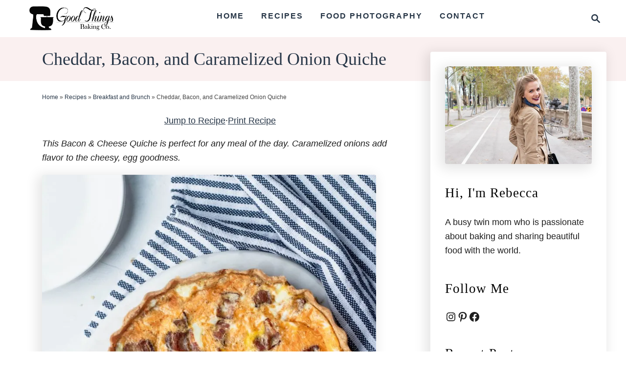

--- FILE ---
content_type: text/html; charset=UTF-8
request_url: https://goodthingsbaking.com/bacon-and-cheese-quiche/
body_size: 32606
content:
<!DOCTYPE html><html lang="en-US">
	<head>
				<meta charset="UTF-8">
		<meta name="viewport" content="width=device-width, initial-scale=1.0">
		<meta http-equiv="X-UA-Compatible" content="ie=edge">
		<meta name='robots' content='index, follow, max-image-preview:large, max-snippet:-1, max-video-preview:-1' />

	<!-- This site is optimized with the Yoast SEO plugin v26.8 - https://yoast.com/product/yoast-seo-wordpress/ -->
	<title>Cheddar, Bacon, and Caramelized Onion Quiche - Good Things Baking Co</title>
	<link rel="canonical" href="https://goodthingsbaking.com/bacon-and-cheese-quiche/" />
	<meta property="og:locale" content="en_US" />
	<meta property="og:type" content="article" />
	<meta property="og:title" content="Cheddar, Bacon, and Caramelized Onion Quiche - Good Things Baking Co" />
	<meta property="og:description" content="This Bacon &amp; Cheese Quiche is perfect for any meal of the day. Caramelized onions add flavor to the cheesy, egg goodness. How did you ring in the New Year? &hellip;" />
	<meta property="og:url" content="https://goodthingsbaking.com/bacon-and-cheese-quiche/" />
	<meta property="og:site_name" content="Good Things Baking Co" />
	<meta property="article:published_time" content="2019-01-03T17:37:59+00:00" />
	<meta property="article:modified_time" content="2024-12-03T02:16:43+00:00" />
	<meta property="og:image" content="http://goodthingsbaking.com/wp-content/uploads/2019/01/Bacon-Cheddar-Caramelized-Onion-Quiche-3.jpg" />
	<meta property="og:image:width" content="850" />
	<meta property="og:image:height" content="1275" />
	<meta property="og:image:type" content="image/jpeg" />
	<meta name="author" content="Rebecca" />
	<meta name="twitter:card" content="summary_large_image" />
	<meta name="twitter:creator" content="@GoodThngsBaking" />
	<meta name="twitter:site" content="@GoodThngsBaking" />
	<meta name="twitter:label1" content="Written by" />
	<meta name="twitter:data1" content="Rebecca" />
	<meta name="twitter:label2" content="Est. reading time" />
	<meta name="twitter:data2" content="5 minutes" />
	<script type="application/ld+json" class="yoast-schema-graph">{"@context":"https://schema.org","@graph":[{"@type":"Article","@id":"https://goodthingsbaking.com/bacon-and-cheese-quiche/#article","isPartOf":{"@id":"https://goodthingsbaking.com/bacon-and-cheese-quiche/"},"author":{"name":"Rebecca","@id":"https://goodthingsbaking.com/#/schema/person/76c6857348b7ab2be6fde90ba41ec7f2"},"headline":"Cheddar, Bacon, and Caramelized Onion Quiche","datePublished":"2019-01-03T17:37:59+00:00","dateModified":"2024-12-03T02:16:43+00:00","wordCount":818,"commentCount":13,"publisher":{"@id":"https://goodthingsbaking.com/#/schema/person/76c6857348b7ab2be6fde90ba41ec7f2"},"image":{"@id":"https://goodthingsbaking.com/bacon-and-cheese-quiche/#primaryimage"},"thumbnailUrl":"https://goodthingsbaking.com/wp-content/uploads/2019/01/Bacon-Cheddar-Caramelized-Onion-Quiche-3.jpg","keywords":["breakfast","brunch","eggs","entrees and main dishes","quiche"],"articleSection":["Breakfast and Brunch","Eggs","Entrées and Main Dishes"],"inLanguage":"en-US","potentialAction":[{"@type":"CommentAction","name":"Comment","target":["https://goodthingsbaking.com/bacon-and-cheese-quiche/#respond"]}]},{"@type":"WebPage","@id":"https://goodthingsbaking.com/bacon-and-cheese-quiche/","url":"https://goodthingsbaking.com/bacon-and-cheese-quiche/","name":"Cheddar, Bacon, and Caramelized Onion Quiche - Good Things Baking Co","isPartOf":{"@id":"https://goodthingsbaking.com/#website"},"primaryImageOfPage":{"@id":"https://goodthingsbaking.com/bacon-and-cheese-quiche/#primaryimage"},"image":{"@id":"https://goodthingsbaking.com/bacon-and-cheese-quiche/#primaryimage"},"thumbnailUrl":"https://goodthingsbaking.com/wp-content/uploads/2019/01/Bacon-Cheddar-Caramelized-Onion-Quiche-3.jpg","datePublished":"2019-01-03T17:37:59+00:00","dateModified":"2024-12-03T02:16:43+00:00","breadcrumb":{"@id":"https://goodthingsbaking.com/bacon-and-cheese-quiche/#breadcrumb"},"inLanguage":"en-US","potentialAction":[{"@type":"ReadAction","target":["https://goodthingsbaking.com/bacon-and-cheese-quiche/"]}]},{"@type":"ImageObject","inLanguage":"en-US","@id":"https://goodthingsbaking.com/bacon-and-cheese-quiche/#primaryimage","url":"https://goodthingsbaking.com/wp-content/uploads/2019/01/Bacon-Cheddar-Caramelized-Onion-Quiche-3.jpg","contentUrl":"https://goodthingsbaking.com/wp-content/uploads/2019/01/Bacon-Cheddar-Caramelized-Onion-Quiche-3.jpg","width":850,"height":1275},{"@type":"BreadcrumbList","@id":"https://goodthingsbaking.com/bacon-and-cheese-quiche/#breadcrumb","itemListElement":[{"@type":"ListItem","position":1,"name":"Home","item":"https://goodthingsbaking.com/"},{"@type":"ListItem","position":2,"name":"Recipes","item":"https://goodthingsbaking.com/recipes/all-recipes/"},{"@type":"ListItem","position":3,"name":"Breakfast and Brunch","item":"https://goodthingsbaking.com/recipes/all-recipes/breakfast-and-brunch/"},{"@type":"ListItem","position":4,"name":"Cheddar, Bacon, and Caramelized Onion Quiche"}]},{"@type":"WebSite","@id":"https://goodthingsbaking.com/#website","url":"https://goodthingsbaking.com/","name":"Good Things Baking Co","description":"Celebrating the good things in life, especially the ones we bake","publisher":{"@id":"https://goodthingsbaking.com/#/schema/person/76c6857348b7ab2be6fde90ba41ec7f2"},"potentialAction":[{"@type":"SearchAction","target":{"@type":"EntryPoint","urlTemplate":"https://goodthingsbaking.com/?s={search_term_string}"},"query-input":{"@type":"PropertyValueSpecification","valueRequired":true,"valueName":"search_term_string"}}],"inLanguage":"en-US"},{"@type":["Person","Organization"],"@id":"https://goodthingsbaking.com/#/schema/person/76c6857348b7ab2be6fde90ba41ec7f2","name":"Rebecca","image":{"@type":"ImageObject","inLanguage":"en-US","@id":"https://goodthingsbaking.com/#/schema/person/image/","url":"http://goodthingsbaking.com/wp-content/uploads/2018/12/IMG_3953-Edit-Edit-Edit.jpg","contentUrl":"http://goodthingsbaking.com/wp-content/uploads/2018/12/IMG_3953-Edit-Edit-Edit.jpg","width":500,"height":500,"caption":"Rebecca"},"logo":{"@id":"https://goodthingsbaking.com/#/schema/person/image/"},"sameAs":["https://x.com/GoodThngsBaking"]},{"@context":"https://schema.org/","@type":"Recipe","name":"Cheddar, Bacon, and Caramelized Onion Quiche","description":"Cheddar, Bacon, and Caramelized Onion Quiche is bursting with flavor. Rich and creamy, studded with bacon and onions perfectly caramelized—what better way to enjoy breakfast or brunch?","author":{"@type":"Person","name":"Rebecca Neidhart"},"keywords":"quiche, eggs, bacon, onion","image":["https://goodthingsbaking.com/wp-content/uploads/2019/01/Bacon-Cheddar-Caramelized-Onion-Quiche-3-225x225.jpg","https://goodthingsbaking.com/wp-content/uploads/2019/01/Bacon-Cheddar-Caramelized-Onion-Quiche-3-260x195.jpg","https://goodthingsbaking.com/wp-content/uploads/2019/01/Bacon-Cheddar-Caramelized-Onion-Quiche-3-320x180.jpg","https://goodthingsbaking.com/wp-content/uploads/2019/01/Bacon-Cheddar-Caramelized-Onion-Quiche-3.jpg"],"url":"https://goodthingsbaking.com/bacon-and-cheese-quiche/","recipeIngredient":["1 9” pie crust (not deep dish)","1/2 lb thick cut bacon, about 6 slices","1 medium onion, sliced","6 eggs","1 cup whole milk","1 tsp. salt","1/2 tsp. ground black pepper","1 1/2 cups (6 oz.) sharp cheddar cheese, shredded"],"recipeInstructions":[{"@type":"HowToStep","text":"Preheat the oven to 375 degrees F. Dock the pie crust (poke it every inch or so with a fork, then line it with parchment paper and fill with pie weights (rice, dry beans, or sugar work well also). Bake it for about 15 minutes, then remove the weights and parchment and bake for another 10 minutes.","url":"https://goodthingsbaking.com/bacon-and-cheese-quiche/#instruction-step-1"},{"@type":"HowToStep","text":"While the crust is baking, chop the bacon into 1” pieces and cook in a skillet until crispy and brown. Remove them from the pan, then pour out all but a couple of tablespoons of the grease. Add the onions to the pan with the remaining bacon grease and cook over medium heat until soft and brown, about 10 minutes. You may need to add more grease to the pan.","url":"https://goodthingsbaking.com/bacon-and-cheese-quiche/#instruction-step-2"},{"@type":"HowToStep","text":"In a medium bowl, beat together the eggs, milk, salt, and pepper until smooth.","url":"https://goodthingsbaking.com/bacon-and-cheese-quiche/#instruction-step-3"},{"@type":"HowToStep","text":"Once the crust is ready, remove it from the oven and spread the caramelized onions over the bottom of it, followed by the bacon and cheese. Pour the egg mixture over it, then return to the oven and bake for another 30-35 minutes, or until the center is set when you jiggle it. Alternatively, you could insert a knife in the center and make sure that it doesn’t have raw egg on it when removed.","url":"https://goodthingsbaking.com/bacon-and-cheese-quiche/#instruction-step-4"},{"@type":"HowToStep","text":"Once the quiche has baked, remove it from the oven and let it cool and set for at least 15 minutes.","url":"https://goodthingsbaking.com/bacon-and-cheese-quiche/#instruction-step-5"}],"prepTime":"PT30M","cookTime":"PT-491388H12M35S","totalTime":"PT-491388H12M35S","recipeYield":["1","1 9\" quiche"],"recipeCategory":"Entrees","cookingMethod":"Baking","recipeCuisine":"French","aggregateRating":{"@type":"AggregateRating","reviewCount":"3","ratingValue":"4.3"},"review":[{"@type":"Review","reviewRating":{"@type":"Rating","ratingValue":"5"},"author":{"@type":"Person","name":"Beth Meyer"},"datePublished":"2020-09-27","reviewBody":"Just made this for breakfast today and it was so delicious and timeless! I like how you explained the directions in a conversational format. Made it easy to remember the steps while cooking. Thanks for the recipe, I enjoyed making it and my family found it delightful!"},{"@type":"Review","reviewRating":{"@type":"Rating","ratingValue":"4"},"author":{"@type":"Person","name":"izzybeescookingspree"},"datePublished":"2020-10-09","reviewBody":"Yummm.....this was so good!!! I would give this 5 stars but it took twice as long to bake not sure what I did wrong, any tips? But I will say that every time I make quiche this happens. So it might be something I'm doing wrong. I also wish there was a metric option."},{"@type":"Review","reviewRating":{"@type":"Rating","ratingValue":"4"},"author":{"@type":"Person","name":"Jeremy"},"datePublished":"2022-01-15","reviewBody":"I the variation in time could be due to the amount of moisture in the cheese or the amount of grease remaining in the bacon when assembling. Ensuring that all ingredients are as dry as possible prior to assembly will help reduce baking time and solidify the end product."}],"datePublished":"2019-01-03","@id":"https://goodthingsbaking.com/bacon-and-cheese-quiche/#recipe","isPartOf":{"@id":"https://goodthingsbaking.com/bacon-and-cheese-quiche/#article"},"mainEntityOfPage":"https://goodthingsbaking.com/bacon-and-cheese-quiche/"}]}</script>
	<!-- / Yoast SEO plugin. -->


<link rel='dns-prefetch' href='//js.hs-scripts.com' />
<link rel='dns-prefetch' href='//scripts.mediavine.com' />
<link rel='dns-prefetch' href='//www.googletagmanager.com' />
<link rel="alternate" type="application/rss+xml" title="Good Things Baking Co &raquo; Feed" href="https://goodthingsbaking.com/feed/" />
<link rel="alternate" type="application/rss+xml" title="Good Things Baking Co &raquo; Comments Feed" href="https://goodthingsbaking.com/comments/feed/" />
<link rel="alternate" type="application/rss+xml" title="Good Things Baking Co &raquo; Cheddar, Bacon, and Caramelized Onion Quiche Comments Feed" href="https://goodthingsbaking.com/bacon-and-cheese-quiche/feed/" />
<link rel="alternate" title="oEmbed (JSON)" type="application/json+oembed" href="https://goodthingsbaking.com/wp-json/oembed/1.0/embed?url=https%3A%2F%2Fgoodthingsbaking.com%2Fbacon-and-cheese-quiche%2F" />
<link rel="alternate" title="oEmbed (XML)" type="text/xml+oembed" href="https://goodthingsbaking.com/wp-json/oembed/1.0/embed?url=https%3A%2F%2Fgoodthingsbaking.com%2Fbacon-and-cheese-quiche%2F&#038;format=xml" />
<link rel="alternate" type="application/rss+xml" title="Good Things Baking Co &raquo; Stories Feed" href="https://goodthingsbaking.com/web-stories/feed/"><style type="text/css" id="mv-trellis-custom-css">:root{--mv-trellis-color-link:var(--mv-trellis-color-primary);--mv-trellis-color-link-hover:var(--mv-trellis-color-secondary);--mv-trellis-font-body:system,BlinkMacSystemFont,-apple-system,".SFNSText-Regular","San Francisco","Roboto","Segoe UI","Helvetica Neue","Lucida Grande",sans-serif;--mv-trellis-font-heading:Garamond,Baskerville,"Baskerville Old Face","Hoefler Text","Times New Roman",serif;--mv-trellis-font-size-ex-sm:0.750375rem;--mv-trellis-font-size-sm:0.984375rem;--mv-trellis-font-size:1.125rem;--mv-trellis-font-size-lg:1.265625rem;--mv-trellis-color-primary:#273647;--mv-trellis-color-secondary:#DD8A8A;--mv-trellis-max-logo-size:50px;--mv-trellis-gutter-small:24px;--mv-trellis-gutter:48px;--mv-trellis-gutter-double:96px;--mv-trellis-gutter-large:96px;--mv-trellis-wisteria-desktop-logo-width:227.22404371585px;--mv-trellis-color-background-accent:#FAF0F0;--mv-trellis-h1-font-color:#273647;--mv-trellis-h1-font-size:2.25rem;--mv-trellis-h2-font-size:1.6875rem;--mv-trellis-h3-font-size:1.5075rem;--mv-trellis-h4-font-size:1.4175rem;--mv-trellis-h5-font-size:1.26rem;--mv-trellis-h6-font-size:1.125rem;}</style><style id='wp-img-auto-sizes-contain-inline-css' type='text/css'>
img:is([sizes=auto i],[sizes^="auto," i]){contain-intrinsic-size:3000px 1500px}
/*# sourceURL=wp-img-auto-sizes-contain-inline-css */
</style>
<link rel='stylesheet' id='sbi_styles-css' href='https://goodthingsbaking.com/wp-content/plugins/instagram-feed/css/sbi-styles.min.css?ver=6.10.0' type='text/css' media='all' />
<style id='wp-block-library-inline-css' type='text/css'>
:root{--wp-block-synced-color:#7a00df;--wp-block-synced-color--rgb:122,0,223;--wp-bound-block-color:var(--wp-block-synced-color);--wp-editor-canvas-background:#ddd;--wp-admin-theme-color:#007cba;--wp-admin-theme-color--rgb:0,124,186;--wp-admin-theme-color-darker-10:#006ba1;--wp-admin-theme-color-darker-10--rgb:0,107,160.5;--wp-admin-theme-color-darker-20:#005a87;--wp-admin-theme-color-darker-20--rgb:0,90,135;--wp-admin-border-width-focus:2px}@media (min-resolution:192dpi){:root{--wp-admin-border-width-focus:1.5px}}.wp-element-button{cursor:pointer}:root .has-very-light-gray-background-color{background-color:#eee}:root .has-very-dark-gray-background-color{background-color:#313131}:root .has-very-light-gray-color{color:#eee}:root .has-very-dark-gray-color{color:#313131}:root .has-vivid-green-cyan-to-vivid-cyan-blue-gradient-background{background:linear-gradient(135deg,#00d084,#0693e3)}:root .has-purple-crush-gradient-background{background:linear-gradient(135deg,#34e2e4,#4721fb 50%,#ab1dfe)}:root .has-hazy-dawn-gradient-background{background:linear-gradient(135deg,#faaca8,#dad0ec)}:root .has-subdued-olive-gradient-background{background:linear-gradient(135deg,#fafae1,#67a671)}:root .has-atomic-cream-gradient-background{background:linear-gradient(135deg,#fdd79a,#004a59)}:root .has-nightshade-gradient-background{background:linear-gradient(135deg,#330968,#31cdcf)}:root .has-midnight-gradient-background{background:linear-gradient(135deg,#020381,#2874fc)}:root{--wp--preset--font-size--normal:16px;--wp--preset--font-size--huge:42px}.has-regular-font-size{font-size:1em}.has-larger-font-size{font-size:2.625em}.has-normal-font-size{font-size:var(--wp--preset--font-size--normal)}.has-huge-font-size{font-size:var(--wp--preset--font-size--huge)}.has-text-align-center{text-align:center}.has-text-align-left{text-align:left}.has-text-align-right{text-align:right}.has-fit-text{white-space:nowrap!important}#end-resizable-editor-section{display:none}.aligncenter{clear:both}.items-justified-left{justify-content:flex-start}.items-justified-center{justify-content:center}.items-justified-right{justify-content:flex-end}.items-justified-space-between{justify-content:space-between}.screen-reader-text{border:0;clip-path:inset(50%);height:1px;margin:-1px;overflow:hidden;padding:0;position:absolute;width:1px;word-wrap:normal!important}.screen-reader-text:focus{background-color:#ddd;clip-path:none;color:#444;display:block;font-size:1em;height:auto;left:5px;line-height:normal;padding:15px 23px 14px;text-decoration:none;top:5px;width:auto;z-index:100000}html :where(.has-border-color){border-style:solid}html :where([style*=border-top-color]){border-top-style:solid}html :where([style*=border-right-color]){border-right-style:solid}html :where([style*=border-bottom-color]){border-bottom-style:solid}html :where([style*=border-left-color]){border-left-style:solid}html :where([style*=border-width]){border-style:solid}html :where([style*=border-top-width]){border-top-style:solid}html :where([style*=border-right-width]){border-right-style:solid}html :where([style*=border-bottom-width]){border-bottom-style:solid}html :where([style*=border-left-width]){border-left-style:solid}html :where(img[class*=wp-image-]){height:auto;max-width:100%}:where(figure){margin:0 0 1em}html :where(.is-position-sticky){--wp-admin--admin-bar--position-offset:var(--wp-admin--admin-bar--height,0px)}@media screen and (max-width:600px){html :where(.is-position-sticky){--wp-admin--admin-bar--position-offset:0px}}

/*# sourceURL=wp-block-library-inline-css */
</style><style id='wp-block-search-inline-css' type='text/css'>
.wp-block-search__button{margin-left:10px;word-break:normal}.wp-block-search__button.has-icon{line-height:0}.wp-block-search__button svg{height:1.25em;min-height:24px;min-width:24px;width:1.25em;fill:currentColor;vertical-align:text-bottom}:where(.wp-block-search__button){border:1px solid #ccc;padding:6px 10px}.wp-block-search__inside-wrapper{display:flex;flex:auto;flex-wrap:nowrap;max-width:100%}.wp-block-search__label{width:100%}.wp-block-search.wp-block-search__button-only .wp-block-search__button{box-sizing:border-box;display:flex;flex-shrink:0;justify-content:center;margin-left:0;max-width:100%}.wp-block-search.wp-block-search__button-only .wp-block-search__inside-wrapper{min-width:0!important;transition-property:width}.wp-block-search.wp-block-search__button-only .wp-block-search__input{flex-basis:100%;transition-duration:.3s}.wp-block-search.wp-block-search__button-only.wp-block-search__searchfield-hidden,.wp-block-search.wp-block-search__button-only.wp-block-search__searchfield-hidden .wp-block-search__inside-wrapper{overflow:hidden}.wp-block-search.wp-block-search__button-only.wp-block-search__searchfield-hidden .wp-block-search__input{border-left-width:0!important;border-right-width:0!important;flex-basis:0;flex-grow:0;margin:0;min-width:0!important;padding-left:0!important;padding-right:0!important;width:0!important}:where(.wp-block-search__input){appearance:none;border:1px solid #949494;flex-grow:1;font-family:inherit;font-size:inherit;font-style:inherit;font-weight:inherit;letter-spacing:inherit;line-height:inherit;margin-left:0;margin-right:0;min-width:3rem;padding:8px;text-decoration:unset!important;text-transform:inherit}:where(.wp-block-search__button-inside .wp-block-search__inside-wrapper){background-color:#fff;border:1px solid #949494;box-sizing:border-box;padding:4px}:where(.wp-block-search__button-inside .wp-block-search__inside-wrapper) .wp-block-search__input{border:none;border-radius:0;padding:0 4px}:where(.wp-block-search__button-inside .wp-block-search__inside-wrapper) .wp-block-search__input:focus{outline:none}:where(.wp-block-search__button-inside .wp-block-search__inside-wrapper) :where(.wp-block-search__button){padding:4px 8px}.wp-block-search.aligncenter .wp-block-search__inside-wrapper{margin:auto}.wp-block[data-align=right] .wp-block-search.wp-block-search__button-only .wp-block-search__inside-wrapper{float:right}
/*# sourceURL=https://goodthingsbaking.com/wp-includes/blocks/search/style.min.css */
</style>
<style id='wp-block-separator-inline-css' type='text/css'>
@charset "UTF-8";.wp-block-separator{border:none;border-top:2px solid}:root :where(.wp-block-separator.is-style-dots){height:auto;line-height:1;text-align:center}:root :where(.wp-block-separator.is-style-dots):before{color:currentColor;content:"···";font-family:serif;font-size:1.5em;letter-spacing:2em;padding-left:2em}.wp-block-separator.is-style-dots{background:none!important;border:none!important}
/*# sourceURL=https://goodthingsbaking.com/wp-includes/blocks/separator/style.min.css */
</style>
<style id='wp-block-social-links-inline-css' type='text/css'>
.wp-block-social-links{background:none;box-sizing:border-box;margin-left:0;padding-left:0;padding-right:0;text-indent:0}.wp-block-social-links .wp-social-link a,.wp-block-social-links .wp-social-link a:hover{border-bottom:0;box-shadow:none;text-decoration:none}.wp-block-social-links .wp-social-link svg{height:1em;width:1em}.wp-block-social-links .wp-social-link span:not(.screen-reader-text){font-size:.65em;margin-left:.5em;margin-right:.5em}.wp-block-social-links.has-small-icon-size{font-size:16px}.wp-block-social-links,.wp-block-social-links.has-normal-icon-size{font-size:24px}.wp-block-social-links.has-large-icon-size{font-size:36px}.wp-block-social-links.has-huge-icon-size{font-size:48px}.wp-block-social-links.aligncenter{display:flex;justify-content:center}.wp-block-social-links.alignright{justify-content:flex-end}.wp-block-social-link{border-radius:9999px;display:block}@media not (prefers-reduced-motion){.wp-block-social-link{transition:transform .1s ease}}.wp-block-social-link{height:auto}.wp-block-social-link a{align-items:center;display:flex;line-height:0}.wp-block-social-link:hover{transform:scale(1.1)}.wp-block-social-links .wp-block-social-link.wp-social-link{display:inline-block;margin:0;padding:0}.wp-block-social-links .wp-block-social-link.wp-social-link .wp-block-social-link-anchor,.wp-block-social-links .wp-block-social-link.wp-social-link .wp-block-social-link-anchor svg,.wp-block-social-links .wp-block-social-link.wp-social-link .wp-block-social-link-anchor:active,.wp-block-social-links .wp-block-social-link.wp-social-link .wp-block-social-link-anchor:hover,.wp-block-social-links .wp-block-social-link.wp-social-link .wp-block-social-link-anchor:visited{color:currentColor;fill:currentColor}:where(.wp-block-social-links:not(.is-style-logos-only)) .wp-social-link{background-color:#f0f0f0;color:#444}:where(.wp-block-social-links:not(.is-style-logos-only)) .wp-social-link-amazon{background-color:#f90;color:#fff}:where(.wp-block-social-links:not(.is-style-logos-only)) .wp-social-link-bandcamp{background-color:#1ea0c3;color:#fff}:where(.wp-block-social-links:not(.is-style-logos-only)) .wp-social-link-behance{background-color:#0757fe;color:#fff}:where(.wp-block-social-links:not(.is-style-logos-only)) .wp-social-link-bluesky{background-color:#0a7aff;color:#fff}:where(.wp-block-social-links:not(.is-style-logos-only)) .wp-social-link-codepen{background-color:#1e1f26;color:#fff}:where(.wp-block-social-links:not(.is-style-logos-only)) .wp-social-link-deviantart{background-color:#02e49b;color:#fff}:where(.wp-block-social-links:not(.is-style-logos-only)) .wp-social-link-discord{background-color:#5865f2;color:#fff}:where(.wp-block-social-links:not(.is-style-logos-only)) .wp-social-link-dribbble{background-color:#e94c89;color:#fff}:where(.wp-block-social-links:not(.is-style-logos-only)) .wp-social-link-dropbox{background-color:#4280ff;color:#fff}:where(.wp-block-social-links:not(.is-style-logos-only)) .wp-social-link-etsy{background-color:#f45800;color:#fff}:where(.wp-block-social-links:not(.is-style-logos-only)) .wp-social-link-facebook{background-color:#0866ff;color:#fff}:where(.wp-block-social-links:not(.is-style-logos-only)) .wp-social-link-fivehundredpx{background-color:#000;color:#fff}:where(.wp-block-social-links:not(.is-style-logos-only)) .wp-social-link-flickr{background-color:#0461dd;color:#fff}:where(.wp-block-social-links:not(.is-style-logos-only)) .wp-social-link-foursquare{background-color:#e65678;color:#fff}:where(.wp-block-social-links:not(.is-style-logos-only)) .wp-social-link-github{background-color:#24292d;color:#fff}:where(.wp-block-social-links:not(.is-style-logos-only)) .wp-social-link-goodreads{background-color:#eceadd;color:#382110}:where(.wp-block-social-links:not(.is-style-logos-only)) .wp-social-link-google{background-color:#ea4434;color:#fff}:where(.wp-block-social-links:not(.is-style-logos-only)) .wp-social-link-gravatar{background-color:#1d4fc4;color:#fff}:where(.wp-block-social-links:not(.is-style-logos-only)) .wp-social-link-instagram{background-color:#f00075;color:#fff}:where(.wp-block-social-links:not(.is-style-logos-only)) .wp-social-link-lastfm{background-color:#e21b24;color:#fff}:where(.wp-block-social-links:not(.is-style-logos-only)) .wp-social-link-linkedin{background-color:#0d66c2;color:#fff}:where(.wp-block-social-links:not(.is-style-logos-only)) .wp-social-link-mastodon{background-color:#3288d4;color:#fff}:where(.wp-block-social-links:not(.is-style-logos-only)) .wp-social-link-medium{background-color:#000;color:#fff}:where(.wp-block-social-links:not(.is-style-logos-only)) .wp-social-link-meetup{background-color:#f6405f;color:#fff}:where(.wp-block-social-links:not(.is-style-logos-only)) .wp-social-link-patreon{background-color:#000;color:#fff}:where(.wp-block-social-links:not(.is-style-logos-only)) .wp-social-link-pinterest{background-color:#e60122;color:#fff}:where(.wp-block-social-links:not(.is-style-logos-only)) .wp-social-link-pocket{background-color:#ef4155;color:#fff}:where(.wp-block-social-links:not(.is-style-logos-only)) .wp-social-link-reddit{background-color:#ff4500;color:#fff}:where(.wp-block-social-links:not(.is-style-logos-only)) .wp-social-link-skype{background-color:#0478d7;color:#fff}:where(.wp-block-social-links:not(.is-style-logos-only)) .wp-social-link-snapchat{background-color:#fefc00;color:#fff;stroke:#000}:where(.wp-block-social-links:not(.is-style-logos-only)) .wp-social-link-soundcloud{background-color:#ff5600;color:#fff}:where(.wp-block-social-links:not(.is-style-logos-only)) .wp-social-link-spotify{background-color:#1bd760;color:#fff}:where(.wp-block-social-links:not(.is-style-logos-only)) .wp-social-link-telegram{background-color:#2aabee;color:#fff}:where(.wp-block-social-links:not(.is-style-logos-only)) .wp-social-link-threads{background-color:#000;color:#fff}:where(.wp-block-social-links:not(.is-style-logos-only)) .wp-social-link-tiktok{background-color:#000;color:#fff}:where(.wp-block-social-links:not(.is-style-logos-only)) .wp-social-link-tumblr{background-color:#011835;color:#fff}:where(.wp-block-social-links:not(.is-style-logos-only)) .wp-social-link-twitch{background-color:#6440a4;color:#fff}:where(.wp-block-social-links:not(.is-style-logos-only)) .wp-social-link-twitter{background-color:#1da1f2;color:#fff}:where(.wp-block-social-links:not(.is-style-logos-only)) .wp-social-link-vimeo{background-color:#1eb7ea;color:#fff}:where(.wp-block-social-links:not(.is-style-logos-only)) .wp-social-link-vk{background-color:#4680c2;color:#fff}:where(.wp-block-social-links:not(.is-style-logos-only)) .wp-social-link-wordpress{background-color:#3499cd;color:#fff}:where(.wp-block-social-links:not(.is-style-logos-only)) .wp-social-link-whatsapp{background-color:#25d366;color:#fff}:where(.wp-block-social-links:not(.is-style-logos-only)) .wp-social-link-x{background-color:#000;color:#fff}:where(.wp-block-social-links:not(.is-style-logos-only)) .wp-social-link-yelp{background-color:#d32422;color:#fff}:where(.wp-block-social-links:not(.is-style-logos-only)) .wp-social-link-youtube{background-color:red;color:#fff}:where(.wp-block-social-links.is-style-logos-only) .wp-social-link{background:none}:where(.wp-block-social-links.is-style-logos-only) .wp-social-link svg{height:1.25em;width:1.25em}:where(.wp-block-social-links.is-style-logos-only) .wp-social-link-amazon{color:#f90}:where(.wp-block-social-links.is-style-logos-only) .wp-social-link-bandcamp{color:#1ea0c3}:where(.wp-block-social-links.is-style-logos-only) .wp-social-link-behance{color:#0757fe}:where(.wp-block-social-links.is-style-logos-only) .wp-social-link-bluesky{color:#0a7aff}:where(.wp-block-social-links.is-style-logos-only) .wp-social-link-codepen{color:#1e1f26}:where(.wp-block-social-links.is-style-logos-only) .wp-social-link-deviantart{color:#02e49b}:where(.wp-block-social-links.is-style-logos-only) .wp-social-link-discord{color:#5865f2}:where(.wp-block-social-links.is-style-logos-only) .wp-social-link-dribbble{color:#e94c89}:where(.wp-block-social-links.is-style-logos-only) .wp-social-link-dropbox{color:#4280ff}:where(.wp-block-social-links.is-style-logos-only) .wp-social-link-etsy{color:#f45800}:where(.wp-block-social-links.is-style-logos-only) .wp-social-link-facebook{color:#0866ff}:where(.wp-block-social-links.is-style-logos-only) .wp-social-link-fivehundredpx{color:#000}:where(.wp-block-social-links.is-style-logos-only) .wp-social-link-flickr{color:#0461dd}:where(.wp-block-social-links.is-style-logos-only) .wp-social-link-foursquare{color:#e65678}:where(.wp-block-social-links.is-style-logos-only) .wp-social-link-github{color:#24292d}:where(.wp-block-social-links.is-style-logos-only) .wp-social-link-goodreads{color:#382110}:where(.wp-block-social-links.is-style-logos-only) .wp-social-link-google{color:#ea4434}:where(.wp-block-social-links.is-style-logos-only) .wp-social-link-gravatar{color:#1d4fc4}:where(.wp-block-social-links.is-style-logos-only) .wp-social-link-instagram{color:#f00075}:where(.wp-block-social-links.is-style-logos-only) .wp-social-link-lastfm{color:#e21b24}:where(.wp-block-social-links.is-style-logos-only) .wp-social-link-linkedin{color:#0d66c2}:where(.wp-block-social-links.is-style-logos-only) .wp-social-link-mastodon{color:#3288d4}:where(.wp-block-social-links.is-style-logos-only) .wp-social-link-medium{color:#000}:where(.wp-block-social-links.is-style-logos-only) .wp-social-link-meetup{color:#f6405f}:where(.wp-block-social-links.is-style-logos-only) .wp-social-link-patreon{color:#000}:where(.wp-block-social-links.is-style-logos-only) .wp-social-link-pinterest{color:#e60122}:where(.wp-block-social-links.is-style-logos-only) .wp-social-link-pocket{color:#ef4155}:where(.wp-block-social-links.is-style-logos-only) .wp-social-link-reddit{color:#ff4500}:where(.wp-block-social-links.is-style-logos-only) .wp-social-link-skype{color:#0478d7}:where(.wp-block-social-links.is-style-logos-only) .wp-social-link-snapchat{color:#fff;stroke:#000}:where(.wp-block-social-links.is-style-logos-only) .wp-social-link-soundcloud{color:#ff5600}:where(.wp-block-social-links.is-style-logos-only) .wp-social-link-spotify{color:#1bd760}:where(.wp-block-social-links.is-style-logos-only) .wp-social-link-telegram{color:#2aabee}:where(.wp-block-social-links.is-style-logos-only) .wp-social-link-threads{color:#000}:where(.wp-block-social-links.is-style-logos-only) .wp-social-link-tiktok{color:#000}:where(.wp-block-social-links.is-style-logos-only) .wp-social-link-tumblr{color:#011835}:where(.wp-block-social-links.is-style-logos-only) .wp-social-link-twitch{color:#6440a4}:where(.wp-block-social-links.is-style-logos-only) .wp-social-link-twitter{color:#1da1f2}:where(.wp-block-social-links.is-style-logos-only) .wp-social-link-vimeo{color:#1eb7ea}:where(.wp-block-social-links.is-style-logos-only) .wp-social-link-vk{color:#4680c2}:where(.wp-block-social-links.is-style-logos-only) .wp-social-link-whatsapp{color:#25d366}:where(.wp-block-social-links.is-style-logos-only) .wp-social-link-wordpress{color:#3499cd}:where(.wp-block-social-links.is-style-logos-only) .wp-social-link-x{color:#000}:where(.wp-block-social-links.is-style-logos-only) .wp-social-link-yelp{color:#d32422}:where(.wp-block-social-links.is-style-logos-only) .wp-social-link-youtube{color:red}.wp-block-social-links.is-style-pill-shape .wp-social-link{width:auto}:root :where(.wp-block-social-links .wp-social-link a){padding:.25em}:root :where(.wp-block-social-links.is-style-logos-only .wp-social-link a){padding:0}:root :where(.wp-block-social-links.is-style-pill-shape .wp-social-link a){padding-left:.6666666667em;padding-right:.6666666667em}.wp-block-social-links:not(.has-icon-color):not(.has-icon-background-color) .wp-social-link-snapchat .wp-block-social-link-label{color:#000}
/*# sourceURL=https://goodthingsbaking.com/wp-includes/blocks/social-links/style.min.css */
</style>
<link rel='stylesheet' id='magnific-popup-css' href='https://goodthingsbaking.com/wp-content/plugins/gutentor/assets/library/magnific-popup/magnific-popup.min.css?ver=1.8.0' type='text/css' media='all' />
<style id='global-styles-inline-css' type='text/css'>
:root{--wp--preset--aspect-ratio--square: 1;--wp--preset--aspect-ratio--4-3: 4/3;--wp--preset--aspect-ratio--3-4: 3/4;--wp--preset--aspect-ratio--3-2: 3/2;--wp--preset--aspect-ratio--2-3: 2/3;--wp--preset--aspect-ratio--16-9: 16/9;--wp--preset--aspect-ratio--9-16: 9/16;--wp--preset--color--black: #000000;--wp--preset--color--cyan-bluish-gray: #abb8c3;--wp--preset--color--white: #ffffff;--wp--preset--color--pale-pink: #f78da7;--wp--preset--color--vivid-red: #cf2e2e;--wp--preset--color--luminous-vivid-orange: #ff6900;--wp--preset--color--luminous-vivid-amber: #fcb900;--wp--preset--color--light-green-cyan: #7bdcb5;--wp--preset--color--vivid-green-cyan: #00d084;--wp--preset--color--pale-cyan-blue: #8ed1fc;--wp--preset--color--vivid-cyan-blue: #0693e3;--wp--preset--color--vivid-purple: #9b51e0;--wp--preset--gradient--vivid-cyan-blue-to-vivid-purple: linear-gradient(135deg,rgb(6,147,227) 0%,rgb(155,81,224) 100%);--wp--preset--gradient--light-green-cyan-to-vivid-green-cyan: linear-gradient(135deg,rgb(122,220,180) 0%,rgb(0,208,130) 100%);--wp--preset--gradient--luminous-vivid-amber-to-luminous-vivid-orange: linear-gradient(135deg,rgb(252,185,0) 0%,rgb(255,105,0) 100%);--wp--preset--gradient--luminous-vivid-orange-to-vivid-red: linear-gradient(135deg,rgb(255,105,0) 0%,rgb(207,46,46) 100%);--wp--preset--gradient--very-light-gray-to-cyan-bluish-gray: linear-gradient(135deg,rgb(238,238,238) 0%,rgb(169,184,195) 100%);--wp--preset--gradient--cool-to-warm-spectrum: linear-gradient(135deg,rgb(74,234,220) 0%,rgb(151,120,209) 20%,rgb(207,42,186) 40%,rgb(238,44,130) 60%,rgb(251,105,98) 80%,rgb(254,248,76) 100%);--wp--preset--gradient--blush-light-purple: linear-gradient(135deg,rgb(255,206,236) 0%,rgb(152,150,240) 100%);--wp--preset--gradient--blush-bordeaux: linear-gradient(135deg,rgb(254,205,165) 0%,rgb(254,45,45) 50%,rgb(107,0,62) 100%);--wp--preset--gradient--luminous-dusk: linear-gradient(135deg,rgb(255,203,112) 0%,rgb(199,81,192) 50%,rgb(65,88,208) 100%);--wp--preset--gradient--pale-ocean: linear-gradient(135deg,rgb(255,245,203) 0%,rgb(182,227,212) 50%,rgb(51,167,181) 100%);--wp--preset--gradient--electric-grass: linear-gradient(135deg,rgb(202,248,128) 0%,rgb(113,206,126) 100%);--wp--preset--gradient--midnight: linear-gradient(135deg,rgb(2,3,129) 0%,rgb(40,116,252) 100%);--wp--preset--font-size--small: 13px;--wp--preset--font-size--medium: 20px;--wp--preset--font-size--large: 36px;--wp--preset--font-size--x-large: 42px;--wp--preset--spacing--20: 0.44rem;--wp--preset--spacing--30: 0.67rem;--wp--preset--spacing--40: 1rem;--wp--preset--spacing--50: 1.5rem;--wp--preset--spacing--60: 2.25rem;--wp--preset--spacing--70: 3.38rem;--wp--preset--spacing--80: 5.06rem;--wp--preset--shadow--natural: 6px 6px 9px rgba(0, 0, 0, 0.2);--wp--preset--shadow--deep: 12px 12px 50px rgba(0, 0, 0, 0.4);--wp--preset--shadow--sharp: 6px 6px 0px rgba(0, 0, 0, 0.2);--wp--preset--shadow--outlined: 6px 6px 0px -3px rgb(255, 255, 255), 6px 6px rgb(0, 0, 0);--wp--preset--shadow--crisp: 6px 6px 0px rgb(0, 0, 0);}:where(.is-layout-flex){gap: 0.5em;}:where(.is-layout-grid){gap: 0.5em;}body .is-layout-flex{display: flex;}.is-layout-flex{flex-wrap: wrap;align-items: center;}.is-layout-flex > :is(*, div){margin: 0;}body .is-layout-grid{display: grid;}.is-layout-grid > :is(*, div){margin: 0;}:where(.wp-block-columns.is-layout-flex){gap: 2em;}:where(.wp-block-columns.is-layout-grid){gap: 2em;}:where(.wp-block-post-template.is-layout-flex){gap: 1.25em;}:where(.wp-block-post-template.is-layout-grid){gap: 1.25em;}.has-black-color{color: var(--wp--preset--color--black) !important;}.has-cyan-bluish-gray-color{color: var(--wp--preset--color--cyan-bluish-gray) !important;}.has-white-color{color: var(--wp--preset--color--white) !important;}.has-pale-pink-color{color: var(--wp--preset--color--pale-pink) !important;}.has-vivid-red-color{color: var(--wp--preset--color--vivid-red) !important;}.has-luminous-vivid-orange-color{color: var(--wp--preset--color--luminous-vivid-orange) !important;}.has-luminous-vivid-amber-color{color: var(--wp--preset--color--luminous-vivid-amber) !important;}.has-light-green-cyan-color{color: var(--wp--preset--color--light-green-cyan) !important;}.has-vivid-green-cyan-color{color: var(--wp--preset--color--vivid-green-cyan) !important;}.has-pale-cyan-blue-color{color: var(--wp--preset--color--pale-cyan-blue) !important;}.has-vivid-cyan-blue-color{color: var(--wp--preset--color--vivid-cyan-blue) !important;}.has-vivid-purple-color{color: var(--wp--preset--color--vivid-purple) !important;}.has-black-background-color{background-color: var(--wp--preset--color--black) !important;}.has-cyan-bluish-gray-background-color{background-color: var(--wp--preset--color--cyan-bluish-gray) !important;}.has-white-background-color{background-color: var(--wp--preset--color--white) !important;}.has-pale-pink-background-color{background-color: var(--wp--preset--color--pale-pink) !important;}.has-vivid-red-background-color{background-color: var(--wp--preset--color--vivid-red) !important;}.has-luminous-vivid-orange-background-color{background-color: var(--wp--preset--color--luminous-vivid-orange) !important;}.has-luminous-vivid-amber-background-color{background-color: var(--wp--preset--color--luminous-vivid-amber) !important;}.has-light-green-cyan-background-color{background-color: var(--wp--preset--color--light-green-cyan) !important;}.has-vivid-green-cyan-background-color{background-color: var(--wp--preset--color--vivid-green-cyan) !important;}.has-pale-cyan-blue-background-color{background-color: var(--wp--preset--color--pale-cyan-blue) !important;}.has-vivid-cyan-blue-background-color{background-color: var(--wp--preset--color--vivid-cyan-blue) !important;}.has-vivid-purple-background-color{background-color: var(--wp--preset--color--vivid-purple) !important;}.has-black-border-color{border-color: var(--wp--preset--color--black) !important;}.has-cyan-bluish-gray-border-color{border-color: var(--wp--preset--color--cyan-bluish-gray) !important;}.has-white-border-color{border-color: var(--wp--preset--color--white) !important;}.has-pale-pink-border-color{border-color: var(--wp--preset--color--pale-pink) !important;}.has-vivid-red-border-color{border-color: var(--wp--preset--color--vivid-red) !important;}.has-luminous-vivid-orange-border-color{border-color: var(--wp--preset--color--luminous-vivid-orange) !important;}.has-luminous-vivid-amber-border-color{border-color: var(--wp--preset--color--luminous-vivid-amber) !important;}.has-light-green-cyan-border-color{border-color: var(--wp--preset--color--light-green-cyan) !important;}.has-vivid-green-cyan-border-color{border-color: var(--wp--preset--color--vivid-green-cyan) !important;}.has-pale-cyan-blue-border-color{border-color: var(--wp--preset--color--pale-cyan-blue) !important;}.has-vivid-cyan-blue-border-color{border-color: var(--wp--preset--color--vivid-cyan-blue) !important;}.has-vivid-purple-border-color{border-color: var(--wp--preset--color--vivid-purple) !important;}.has-vivid-cyan-blue-to-vivid-purple-gradient-background{background: var(--wp--preset--gradient--vivid-cyan-blue-to-vivid-purple) !important;}.has-light-green-cyan-to-vivid-green-cyan-gradient-background{background: var(--wp--preset--gradient--light-green-cyan-to-vivid-green-cyan) !important;}.has-luminous-vivid-amber-to-luminous-vivid-orange-gradient-background{background: var(--wp--preset--gradient--luminous-vivid-amber-to-luminous-vivid-orange) !important;}.has-luminous-vivid-orange-to-vivid-red-gradient-background{background: var(--wp--preset--gradient--luminous-vivid-orange-to-vivid-red) !important;}.has-very-light-gray-to-cyan-bluish-gray-gradient-background{background: var(--wp--preset--gradient--very-light-gray-to-cyan-bluish-gray) !important;}.has-cool-to-warm-spectrum-gradient-background{background: var(--wp--preset--gradient--cool-to-warm-spectrum) !important;}.has-blush-light-purple-gradient-background{background: var(--wp--preset--gradient--blush-light-purple) !important;}.has-blush-bordeaux-gradient-background{background: var(--wp--preset--gradient--blush-bordeaux) !important;}.has-luminous-dusk-gradient-background{background: var(--wp--preset--gradient--luminous-dusk) !important;}.has-pale-ocean-gradient-background{background: var(--wp--preset--gradient--pale-ocean) !important;}.has-electric-grass-gradient-background{background: var(--wp--preset--gradient--electric-grass) !important;}.has-midnight-gradient-background{background: var(--wp--preset--gradient--midnight) !important;}.has-small-font-size{font-size: var(--wp--preset--font-size--small) !important;}.has-medium-font-size{font-size: var(--wp--preset--font-size--medium) !important;}.has-large-font-size{font-size: var(--wp--preset--font-size--large) !important;}.has-x-large-font-size{font-size: var(--wp--preset--font-size--x-large) !important;}
:where(.wp-block-columns.is-layout-flex){gap: 2em;}:where(.wp-block-columns.is-layout-grid){gap: 2em;}
/*# sourceURL=global-styles-inline-css */
</style>
<style id='core-block-supports-inline-css' type='text/css'>
.wp-container-core-columns-is-layout-9d6595d7{flex-wrap:nowrap;}
/*# sourceURL=core-block-supports-inline-css */
</style>

<style id='classic-theme-styles-inline-css' type='text/css'>
/*! This file is auto-generated */
.wp-block-button__link{color:#fff;background-color:#32373c;border-radius:9999px;box-shadow:none;text-decoration:none;padding:calc(.667em + 2px) calc(1.333em + 2px);font-size:1.125em}.wp-block-file__button{background:#32373c;color:#fff;text-decoration:none}
/*# sourceURL=/wp-includes/css/classic-themes.min.css */
</style>
<link rel='stylesheet' id='fontawesome-css' href='https://goodthingsbaking.com/wp-content/plugins/gutentor/assets/library/fontawesome/css/all.min.css?ver=5.12.0' type='text/css' media='all' />
<link rel='stylesheet' id='wpness-grid-css' href='https://goodthingsbaking.com/wp-content/plugins/gutentor/assets/library/wpness-grid/wpness-grid.css?ver=1.0.0' type='text/css' media='all' />
<link rel='stylesheet' id='animate-css' href='https://goodthingsbaking.com/wp-content/plugins/gutentor/assets/library/animatecss/animate.min.css?ver=3.7.2' type='text/css' media='all' />
<link rel='stylesheet' id='wp-components-css' href='https://goodthingsbaking.com/wp-includes/css/dist/components/style.min.css?ver=6.9' type='text/css' media='all' />
<link rel='stylesheet' id='wp-preferences-css' href='https://goodthingsbaking.com/wp-includes/css/dist/preferences/style.min.css?ver=6.9' type='text/css' media='all' />
<link rel='stylesheet' id='wp-block-editor-css' href='https://goodthingsbaking.com/wp-includes/css/dist/block-editor/style.min.css?ver=6.9' type='text/css' media='all' />
<link rel='stylesheet' id='wp-reusable-blocks-css' href='https://goodthingsbaking.com/wp-includes/css/dist/reusable-blocks/style.min.css?ver=6.9' type='text/css' media='all' />
<link rel='stylesheet' id='wp-patterns-css' href='https://goodthingsbaking.com/wp-includes/css/dist/patterns/style.min.css?ver=6.9' type='text/css' media='all' />
<link rel='stylesheet' id='wp-editor-css' href='https://goodthingsbaking.com/wp-includes/css/dist/editor/style.min.css?ver=6.9' type='text/css' media='all' />
<link rel='stylesheet' id='gutentor-css' href='https://goodthingsbaking.com/wp-content/plugins/gutentor/dist/blocks.style.build.css?ver=3.5.4' type='text/css' media='all' />
<link rel='stylesheet' id='mv-trellis-wisteria-css' href='https://goodthingsbaking.com/wp-content/themes/wisteria-trellis/assets/dist/css/main.1.0.2.css?ver=1.0.2' type='text/css' media='all' />
<link rel='stylesheet' id='wp-block-paragraph-css' href='https://goodthingsbaking.com/wp-includes/blocks/paragraph/style.min.css?ver=6.9' type='text/css' media='all' />
<link rel='stylesheet' id='wp-block-heading-css' href='https://goodthingsbaking.com/wp-includes/blocks/heading/style.min.css?ver=6.9' type='text/css' media='all' />
<link rel='stylesheet' id='wp-block-image-css' href='https://goodthingsbaking.com/wp-includes/blocks/image/style.min.css?ver=6.9' type='text/css' media='all' />
<link rel='stylesheet' id='wp-block-list-css' href='https://goodthingsbaking.com/wp-includes/blocks/list/style.min.css?ver=6.9' type='text/css' media='all' />
<link rel='stylesheet' id='wp-block-columns-css' href='https://goodthingsbaking.com/wp-includes/blocks/columns/style.min.css?ver=6.9' type='text/css' media='all' />
<style id='tasty-recipes-before-inline-css' type='text/css'>
body{--tr-star-color:#F2B955;--tr-radius:2px}
/*# sourceURL=tasty-recipes-before-inline-css */
</style>
<link rel='stylesheet' id='tasty-recipes-main-css' href='https://goodthingsbaking.com/wp-content/plugins/tasty-recipes-lite/assets/dist/recipe.css?ver=1.1.2' type='text/css' media='all' />
<style id='tasty-recipes-main-inline-css' type='text/css'>
/* Bold recipe card styles. */ .tasty-recipes{border:5px solid #667;margin-top:6em;margin-bottom:4em}.tasty-recipes.tasty-recipes-has-plug{margin-bottom:1em}.tasty-recipes-plug{margin-bottom:4em}.tasty-recipes-print-button{display:none}.tasty-recipes-image-shim{height:69.5px;clear:both}.tasty-recipes-entry-header{background-color:#667;color:#fff;text-align:center;padding-top:35px;padding-bottom:1.5em;padding-left:2.5em;padding-right:2.5em}.tasty-recipes-entry-header.tasty-recipes-has-image{padding-top:0px}.tasty-recipes-entry-header .tasty-recipes-image{float:none;text-align:center;transform:translateY(-115px);margin-bottom:1em;/* Decide if we need this */}.tasty-recipes-entry-header .tasty-recipes-image img{-webkit-border-radius:50%;-moz-border-radius:50%;border-radius:50%;border:5px solid #667;height:150px;width:150px;display:inline-block;object-fit:cover}.tasty-recipes-entry-header h2{font-size:2em;font-weight:400;text-transform:lowercase;margin-bottom:0;text-align:center;color:#fff;margin-top:0;padding-top:0;padding-bottom:0}.tasty-recipes-has-image .tasty-recipes-entry-header h2{margin-top:-115px}.tasty-recipes-entry-header hr{border:1px solid #b7bbc6;background-color:#b7bbc6;margin-bottom:1em;margin-top:1em}.tasty-recipes-entry-header div.tasty-recipes-rating{text-decoration:none;border:none;display:block;font-size:1.375em}.tasty-recipes-entry-header .tasty-recipes-rating:hover{text-decoration:none}.tasty-recipes-entry-header .tasty-recipes-rating p{margin-bottom:0}.tasty-recipes-no-ratings-buttons .unchecked,.tasty-recipes-no-ratings-buttons .checked,.tasty-recipes-entry-header span.tasty-recipes-rating{color:#fff;color:var(--tr-star-color,#fff)}.tasty-recipes-entry-header .rating-label{font-style:italic;color:#b7bbc6;font-size:0.6875em;display:block}.tasty-recipes,.tasty-recipes-ratings{--tr-star-size:0.97em!important;--tr-star-margin:0.5em!important}.tasty-recipes-entry-header .tasty-recipes-details{margin-top:1em}.tasty-recipes-entry-header .tasty-recipes-details ul{list-style-type:none;margin:0}.tasty-recipes-entry-header .tasty-recipes-details ul li{display:inline-block;margin-left:0.5em;margin-right:0.5em;font-size:1em;line-height:2.5em;color:#fff}@media only screen and (max-width:520px){.tasty-recipes-entry-header .tasty-recipes-details .detail-icon{height:0.8em;margin-top:0.4em}.tasty-recipes-entry-header .tasty-recipes-details ul li{font-size:0.875em;line-height:1.75em}}@media only screen and (min-width:520px){.tasty-recipes-entry-header .tasty-recipes-details .detail-icon{height:1em;margin-top:0.6em}.tasty-recipes-entry-header .tasty-recipes-details ul li{font-size:1em;line-height:2.5em}}.tasty-recipes-entry-header .tasty-recipes-details .tasty-recipes-label{font-style:italic;color:#b7bbc6;margin-right:0.125em}.tasty-recipes-entry-header .tasty-recipes-details .detail-icon{vertical-align:top;margin-right:0.2em;display:inline-block;color:#FFF}.tasty-recipes-entry-header .tasty-recipes-details .author a{color:inherit;text-decoration:underline}.tasty-recipes-entry-content{padding-top:1.25em}.tasty-recipes-entry-content .tasty-recipes-buttons{margin-bottom:1.25em;margin-left:1.25em;margin-right:1.25em}.tasty-recipes-entry-content .tasty-recipes-buttons:after{content:' ';display:block;clear:both}.tasty-recipes-entry-content .tasty-recipes-button-wrap{width:50%;display:inline-block;float:left;box-sizing:border-box}.tasty-recipes-quick-links a.button,.tasty-recipes-entry-content .tasty-recipes-buttons a{text-transform:uppercase;text-align:center;display:block;color:#fff;color:var(--tr-button-text-color,#fff);background-color:#667;background-color:var(--tr-button-color,#666677);font-size:1em;line-height:1.375em;padding:1em;font-weight:bold;margin-top:0;border:none;border-radius:0;text-decoration:none}.tasty-recipes-quick-links a.button{display:inline-block}.tasty-recipes-entry-content a img{box-shadow:none;-webkit-box-shadow:none}.tasty-recipes-quick-links a.button:hover,.tasty-recipes-entry-content .tasty-recipes-buttons a:hover{border:none}.tasty-recipes-entry-content .tasty-recipes-buttons img{vertical-align:top}.tasty-recipes-entry-content .tasty-recipes-buttons .svg-print,.tasty-recipes-entry-content .tasty-recipes-buttons .svg-pinterest,.tasty-recipes-entry-content .tasty-recipes-buttons .svg-heart-regular,.tasty-recipes-entry-content .tasty-recipes-buttons .svg-heart-solid{height:1.25em;margin-right:0.375em;margin-bottom:0;background:none;display:inline-block;vertical-align:middle}@media only screen and (min-width:520px){.tasty-recipes-entry-content .tasty-recipes-button-wrap:first-child{padding-right:0.625em}.tasty-recipes-entry-content .tasty-recipes-button-wrap:last-child{padding-left:0.625em}}@media only screen and (max-width:520px){.tasty-recipes-entry-content .tasty-recipes-button-wrap{width:100%}.tasty-recipes-entry-content .tasty-recipes-button-wrap:nth-child(2){padding-top:1em}}.tasty-recipes-entry-content h3{text-transform:uppercase;font-size:0.75em;color:#979599;margin:1.5em 0}.tasty-recipes-ingredients-header,.tasty-recipes-instructions-header{margin:1.5em 0}.tasty-recipes-entry-content h4{font-size:1em;padding-top:0;margin-bottom:1.5em;margin-top:1.5em}.tasty-recipes-entry-content hr{background-color:#eae9eb;border:1px solid #eae9eb;margin-top:1em;margin-bottom:1em}.tasty-recipes-entry-content .tasty-recipes-description,.tasty-recipes-entry-content .tasty-recipes-ingredients,.tasty-recipes-entry-content .tasty-recipes-instructions,.tasty-recipes-entry-content .tasty-recipes-keywords{padding-left:1.25em;padding-right:1.25em}.tasty-recipes-entry-content .tasty-recipes-description h3{display:none}.tasty-recipes-entry-content .tasty-recipes-description p{margin-bottom:1em}.tasty-recipes-entry-content .tasty-recipes-ingredients ul,.tasty-recipes-entry-content .tasty-recipes-instructions ul{list-style-type:none;margin-left:0;margin-bottom:1.5em;padding:0}.tasty-recipes-entry-content .tasty-recipes-ingredients ul li,.tasty-recipes-entry-content .tasty-recipes-instructions ul li{margin-bottom:0.625em;list-style-type:none;position:relative;margin-left:1.5em;line-height:1.46}.tasty-recipes-entry-content .tasty-recipes-ingredients ul li:before,.tasty-recipes-entry-content .tasty-recipes-instructions ul li:before{background-color:#667;-webkit-border-radius:50%;-moz-border-radius:50%;border-radius:50%;height:0.5em;width:0.5em;display:block;content:' ';left:-1.25em;top:0.375em;position:absolute}.tasty-recipes-entry-content .tasty-recipes-ingredients ol,.tasty-recipes-entry-content .tasty-recipes-instructions ol{counter-reset:li;margin-left:0;padding:0}.tasty-recipes-entry-content .tasty-recipes-ingredients ol>li,.tasty-recipes-entry-content .tasty-recipes-instructions ol>li{list-style-type:none;position:relative;margin-bottom:1em;margin-left:1.5em;line-height:1.46}.tasty-recipes-entry-content .tasty-recipes-ingredients ol>li:before,.tasty-recipes-entry-content .tasty-recipes-instructions ol>li:before{content:counter(li);counter-increment:li;position:absolute;background-color:#667;-webkit-border-radius:50%;-moz-border-radius:50%;border-radius:50%;height:1.45em;width:1.45em;color:#fff;left:-1.25em;transform:translateX(-50%);line-height:1.5em;font-size:0.6875em;text-align:center;top:0.1875em}.tasty-recipes-entry-content .tasty-recipes-ingredients li li,.tasty-recipes-entry-content .tasty-recipes-instructions li li{margin-top:0.625em}.tasty-recipes-entry-content .tasty-recipes-ingredients li ul,.tasty-recipes-entry-content .tasty-recipes-ingredients li ol,.tasty-recipes-entry-content .tasty-recipes-instructions li ul,.tasty-recipes-entry-content .tasty-recipes-instructions li ol{margin-bottom:0}.tasty-recipes-entry-content .tasty-recipes-equipment{padding-left:1.25em;padding-right:1.25em}.tasty-recipes-entry-content .tasty-recipe-video-embed~.tasty-recipes-equipment{padding-top:1em}.tasty-recipes-entry-content .tasty-recipes-notes{padding:1.25em;background-color:#edf0f2}.tasty-recipes-entry-content .tasty-recipes-notes ol{counter-reset:li;margin-left:0;padding:0}.tasty-recipes-entry-content .tasty-recipes-notes ul{margin-left:0;padding:0}.tasty-recipes-entry-content .tasty-recipes-notes p,.tasty-recipes-entry-content .tasty-recipes-notes ul,.tasty-recipes-entry-content .tasty-recipes-notes ol{background-color:#fff;padding-bottom:1.25em;margin-bottom:1.5em;position:relative;-webkit-clip-path:polygon(20px 0,100% 0,100% 100%,0 100%,0 20px);clip-path:polygon(20px 0,100% 0,100% 100%,0 100%,0 20px)}@media only screen and (min-width:520px){.tasty-recipes-entry-content .tasty-recipes-notes p,.tasty-recipes-entry-content .tasty-recipes-notes ul,.tasty-recipes-entry-content .tasty-recipes-notes ol{padding-left:1.5625em;padding-right:1.5625em;padding-top:1.25em}.tasty-recipes-entry-content .tasty-recipes-notes ul,.tasty-recipes-entry-content .tasty-recipes-notes ol{margin-left:2em}}.tasty-recipes-entry-content .tasty-recipes-notes p,.tasty-recipes-entry-content .tasty-recipes-notes ul li,.tasty-recipes-entry-content .tasty-recipes-notes ol li{padding-left:2.5em}.tasty-recipes-entry-content .tasty-recipes-notes ul li,.tasty-recipes-entry-content .tasty-recipes-notes ol li{position:relative;list-style:none;padding-top:1em;margin-left:0;margin-bottom:0}.tasty-recipes-entry-content .tasty-recipes-notes p:before,.tasty-recipes-entry-content .tasty-recipes-notes ul li:before{content:'i';display:block;background-color:#667;-webkit-border-radius:50%;-moz-border-radius:50%;border-radius:50%;height:1.3em;width:1.3em;font-size:0.75em;line-height:1.3em;text-align:center;color:#fff;position:absolute;left:1.167em;top:1.9em}.tasty-recipes-entry-content .tasty-recipes-notes ol>li:before{content:counter(li);counter-increment:li;position:absolute;background-color:#667;-webkit-border-radius:50%;-moz-border-radius:50%;border-radius:50%;height:1.45em;width:1.45em;color:#fff;left:2em;transform:translateX(-50%);line-height:1.5em;font-size:0.6875em;text-align:center;top:2em}.tasty-recipes-entry-content .tasty-recipes-notes p:last-child{margin-bottom:0}.tasty-recipes-entry-content .tasty-recipes-other-details{background-color:#edf0f2;padding:0 1.25em 1.25em}.tasty-recipes-entry-content .tasty-recipes-other-details ul{color:#667;display:flex;flex-wrap:wrap;font-size:0.85rem;list-style:none;margin-bottom:0}.tasty-recipes-entry-content .tasty-recipes-other-details ul li{margin:0 0.5rem;list-style:none}.tasty-recipes-entry-content .tasty-recipes-other-details ul li .tasty-recipes-label{font-style:italic}.tasty-recipes-entry-content .tasty-recipes-other-details .detail-icon{color:#667;vertical-align:top;margin-right:0.2em;display:inline-block}@media only screen and (max-width:520px){.tasty-recipes-entry-content .tasty-recipes-other-details .detail-icon{height:0.8em;margin-top:0.4em}.tasty-recipes-entry-content .tasty-recipes-other-details ul li{font-size:0.875em;line-height:1.75em}}@media only screen and (min-width:520px){.tasty-recipes-entry-content .tasty-recipes-other-details .detail-icon{height:1em;margin-top:0.8em}.tasty-recipes-entry-content .tasty-recipes-other-details ul li{font-size:1em;line-height:2.5em}}.tasty-recipes-entry-content .tasty-recipes-keywords{background-color:#edf0f2;padding-bottom:1em;padding-top:1em}.tasty-recipes-entry-content .tasty-recipes-keywords p{font-size:0.7em;font-style:italic;color:#979599;margin-bottom:0}.tasty-recipes-entry-content .tasty-recipes-keywords p span{font-weight:bold}.tasty-recipes-nutrifox{text-align:center;margin:0}.nutrifox-label{background-color:#edf0f2}.tasty-recipes-nutrifox iframe{width:100%;display:block;margin:0}.tasty-recipes-entry-content .tasty-recipes-nutrition{padding:1.25em;color:#667}.tasty-recipes-nutrition .tasty-recipes-label{font-style:italic;color:#b7bbc6;margin-right:0.125em;font-weight:400}.tasty-recipes-nutrition ul li{float:none;display:inline-block;line-height:2em;margin:0 10px 0 0}.tasty-recipes-entry-footer{background-color:#667}.tasty-recipes-entry-footer img,.tasty-recipes-entry-footer svg{color:#FFF}.tasty-recipes-entry-content .tasty-recipes-entry-footer h3{color:#fff}.tasty-recipes-entry-footer{color:#fff}.tasty-recipes-entry-footer:after{content:' ';display:block;clear:both}/* Print view styles */ .tasty-recipes-print-view .tasty-recipe-video-embed,.tasty-recipes-print-view .tasty-recipes-other-details,.tasty-recipes-print .tasty-recipes-entry-header .tasty-recipes-details .detail-icon,.tasty-recipes-print .tasty-recipes-entry-content .tasty-recipes-notes p:before,.tasty-recipes-print .tasty-recipes-entry-content .tasty-recipes-notes ul li:before,.tasty-recipes-print .tasty-recipes-entry-content .tasty-recipes-ingredients ul li:before,.tasty-recipes-print .tasty-recipes-entry-content .tasty-recipes-ingredients ol li:before,.tasty-recipes-print .tasty-recipes-entry-content .tasty-recipes-instructions ul li:before,.tasty-recipes-print .tasty-recipes-entry-content .tasty-recipes-instructions ol li:before,.tasty-recipes-print .tasty-recipes-entry-content .tasty-recipes-notes ol>li:before,.tasty-recipes-print .tasty-recipes-entry-footer img{display:none}.tasty-recipes-print-view{font-size:11px;background-color:#fff;line-height:1.5em}.tasty-recipes-print{padding:0}.tasty-recipes-print-view .tasty-recipes{margin-top:1em}.tasty-recipes-print-view .tasty-recipes-entry-content h3{font-size:1.2em;letter-spacing:0.1em;margin:0 0 10px 0}.tasty-recipes-print-view .tasty-recipes-ingredients-header,.tasty-recipes-print-view .tasty-recipes-instructions-header{margin:0}.tasty-recipes-print-view .tasty-recipes-ingredients,.tasty-recipes-print-view .tasty-recipes-instructions{padding:1.25em}.tasty-recipes-print .tasty-recipes-entry-header{background-color:inherit;color:inherit;padding:0;text-align:left}.tasty-recipes-print .tasty-recipes-entry-header .tasty-recipes-image{float:right;transform:none}.tasty-recipes-print.tasty-recipes-has-image .tasty-recipes-entry-header h2{margin-top:0;text-align:left}.tasty-recipes-print .tasty-recipes-entry-header h2{color:inherit;margin-bottom:0.5em}.tasty-recipes-print .tasty-recipes-entry-header hr{display:none}.tasty-recipes-print .tasty-recipes-entry-header span.tasty-recipes-rating{color:#000}.tasty-recipes-entry-header div.tasty-recipes-rating a{text-decoration:none}.tasty-recipes-entry-header div.tasty-recipes-rating p{margin-top:4px}.tasty-recipes-print .tasty-recipes-entry-header .tasty-recipes-details ul{padding:0;clear:none}.tasty-recipes-print .tasty-recipes-entry-header .tasty-recipes-details ul li{line-height:1.5em;color:#000;margin:0 10px 0 0}.tasty-recipes-print .tasty-recipes-entry-content img{max-width:50%;height:auto}.tasty-recipes-print .tasty-recipes-entry-content .tasty-recipes-ingredients ol li,.tasty-recipes-print .tasty-recipes-entry-content .tasty-recipes-instructions ol li{margin-bottom:0.5em;list-style:decimal;line-height:1.5em}.tasty-recipes-print .tasty-recipes-entry-content .tasty-recipes-ingredients ul li,.tasty-recipes-print .tasty-recipes-entry-content .tasty-recipes-instructions ul li{margin-bottom:0.5em;line-height:1.1;list-style:disc}.tasty-recipes-print .tasty-recipes-entry-content .tasty-recipes-notes{background:none!important}.tasty-recipes-print .tasty-recipes-entry-content .tasty-recipes-notes ul,.tasty-recipes-print .tasty-recipes-entry-content .tasty-recipes-notes ol{background:none!important}.tasty-recipes-print .tasty-recipes-entry-content .tasty-recipes-notes ol li{padding:0;clip-path:none;background:none;line-height:1.5em;list-style:decimal}.tasty-recipes-print .tasty-recipes-entry-content .tasty-recipes-notes p{padding:0;clip-path:none;background:none;line-height:1.5em}.tasty-recipes-print .tasty-recipes-entry-content .tasty-recipes-notes ul li{padding:0;clip-path:none;background:none;line-height:1.5em;list-style:disc}.tasty-recipes-print .tasty-recipes-source-link{text-align:center}.tasty-recipes-entry-content .tasty-recipes-ingredients ul li[data-tr-ingredient-checkbox]:before{display:none}.tasty-recipes-cook-mode{margin-top:1em}.tasty-recipes-cook-mode__label{font-style:italic;color:#667;font-weight:normal}.tasty-recipes-cook-mode__helper{font-size:1em}.tasty-recipes-cook-mode .tasty-recipes-cook-mode__switch .tasty-recipes-cook-mode__switch-slider{background-color:#667}
/*# sourceURL=tasty-recipes-main-inline-css */
</style>
				<script id="mv-trellis-localModel" data-cfasync="false">
					window.$adManagementConfig = window.$adManagementConfig || {};
					window.$adManagementConfig.web = window.$adManagementConfig.web || {};
					window.$adManagementConfig.web.localModel = {"optimize_mobile_pagespeed":true,"optimize_desktop_pagespeed":true,"content_selector":".mvt-content","footer_selector":"footer.footer","content_selector_mobile":".mvt-content","comments_selector":"","sidebar_atf_selector":".sidebar-primary .widget-container:nth-last-child(3)","sidebar_atf_position":"afterend","sidebar_btf_selector":".mv-sticky-slot","sidebar_btf_position":"beforeend","content_stop_selector":"","sidebar_btf_stop_selector":"footer.footer","custom_css":"","ad_box":true,"sidebar_minimum_width":"1161","native_html_templates":{"feed":"<aside class=\"mv-trellis-native-ad-feed\"><div class=\"native-ad-image\" style=\"min-height:320px;min-width:240px;\"><div style=\"display: none;\" data-native-size=\"[300, 250]\" data-native-type=\"video\"><\/div><div style=\"width:240px;height:320px;\" data-native-size=\"[240,320]\" data-native-type=\"image\"><\/div><\/div><div class=\"native-content\"><img class=\"native-icon\" data-native-type=\"icon\" style=\"max-height: 50px; width: auto;\"><h2 data-native-len=\"80\" data-native-d-len=\"120\" data-native-type=\"title\"><\/h2><div data-native-len=\"140\" data-native-d-len=\"340\" data-native-type=\"body\"><\/div><div class=\"cta-container\"><div data-native-type=\"sponsoredBy\"><\/div><a rel=\"nonopener sponsor\" data-native-type=\"clickUrl\" class=\"button article-read-more\"><span data-native-type=\"cta\"><\/span><\/a><\/div><\/div><\/aside>","content":"<aside class=\"mv-trellis-native-ad-content\"><div class=\"native-ad-image\"><div style=\"display: none;\" data-native-size=\"[300, 250]\" data-native-type=\"video\"><\/div><div data-native-size=\"[300,300]\" data-native-type=\"image\"><\/div><\/div><div class=\"native-content\"><img class=\"native-icon\" data-native-type=\"icon\" style=\"max-height: 50px; width: auto;\"><h2 data-native-len=\"80\" data-native-d-len=\"120\" data-native-type=\"title\"><\/h2><div data-native-len=\"140\" data-native-d-len=\"340\" data-native-type=\"body\"><\/div><div class=\"cta-container\"><div data-native-type=\"sponsoredBy\"><\/div><a data-native-type=\"clickUrl\" class=\"button article-read-more\"><span data-native-type=\"cta\"><\/span><\/a><\/div><\/div><\/aside>","sidebar":"<aside class=\"mv-trellis-native-ad-sidebar\"><div class=\"native-ad-image\"><div style=\"display: none;\" data-native-size=\"[300, 250]\" data-native-type=\"video\"><\/div><div data-native-size=\"[300,300]\" data-native-type=\"image\"><\/div><\/div><img class=\"native-icon\" data-native-type=\"icon\" style=\"max-height: 50px; width: auto;\"><h3 data-native-len=\"80\"><a rel=\"nonopener sponsor\" data-native-type=\"title\"><\/a><\/h3><div data-native-len=\"140\" data-native-d-len=\"340\" data-native-type=\"body\"><\/div><div data-native-type=\"sponsoredBy\"><\/div><a data-native-type=\"clickUrl\" class=\"button article-read-more\"><span data-native-type=\"cta\"><\/span><\/a><\/aside>","sticky_sidebar":"<aside class=\"mv-trellis-native-ad-sticky-sidebar\"><div class=\"native-ad-image\"><div style=\"display: none;\" data-native-size=\"[300, 250]\" data-native-type=\"video\"><\/div><div data-native-size=\"[300,300]\" data-native-type=\"image\"><\/div><\/div><img class=\"native-icon\" data-native-type=\"icon\" style=\"max-height: 50px; width: auto;\"><h3 data-native-len=\"80\" data-native-type=\"title\"><\/h3><div data-native-len=\"140\" data-native-d-len=\"340\" data-native-type=\"body\"><\/div><div data-native-type=\"sponsoredBy\"><\/div><a data-native-type=\"clickUrl\" class=\"button article-read-more\"><span data-native-type=\"cta\"><\/span><\/a><\/aside>","adhesion":"<aside class=\"mv-trellis-native-ad-adhesion\"><div data-native-size=\"[100,100]\" data-native-type=\"image\"><\/div><div class=\"native-content\"><img class=\"native-icon\" data-native-type=\"icon\" style=\"max-height: 50px; width: auto;\"><div data-native-type=\"sponsoredBy\"><\/div><h6 data-native-len=\"80\" data-native-d-len=\"120\" data-native-type=\"title\"><\/h6><\/div><div class=\"cta-container\"><a class=\"button article-read-more\" data-native-type=\"clickUrl\"><span data-native-type=\"cta\"><\/span><\/a><\/div><\/aside>"}};
				</script>
			<script type="text/javascript" src="https://goodthingsbaking.com/wp-includes/js/jquery/jquery.min.js?ver=3.7.1" id="jquery-core-js"></script>
<script type="text/javascript" src="https://goodthingsbaking.com/wp-includes/js/jquery/jquery-migrate.min.js?ver=3.4.1" id="jquery-migrate-js"></script>
<script type="text/javascript" async="async" fetchpriority="high" data-noptimize="1" data-cfasync="false" src="https://scripts.mediavine.com/tags/good-things-baking-co.js?ver=6.9" id="mv-script-wrapper-js"></script>
<script type="text/javascript" id="ga/js-js" class="mv-trellis-script" src="https://www.googletagmanager.com/gtag/js?id=UA-133010285-1" defer data-noptimize data-handle="ga/js"></script>
<script type="text/javascript" id="mv-trellis-images/intersection-observer-js" class="mv-trellis-script" src="https://goodthingsbaking.com/wp-content/plugins/mediavine-trellis-images/assets/dist/IO.0.7.1.js?ver=0.7.1" defer data-noptimize data-handle="mv-trellis-images/intersection-observer"></script>
<script type="text/javascript" id="mv-trellis-images/webp-check-js" class="mv-trellis-script" src="https://goodthingsbaking.com/wp-content/mvt-js/1/6a76c27036f54bb48ed9bc3294c5d172.min.js" defer data-noptimize data-handle="mv-trellis-images/webp-check"></script>
<link rel="https://api.w.org/" href="https://goodthingsbaking.com/wp-json/" /><link rel="alternate" title="JSON" type="application/json" href="https://goodthingsbaking.com/wp-json/wp/v2/posts/1513" /><link rel="EditURI" type="application/rsd+xml" title="RSD" href="https://goodthingsbaking.com/xmlrpc.php?rsd" />
<link rel='shortlink' href='https://goodthingsbaking.com/?p=1513' />
<script async src="//pagead2.googlesyndication.com/pagead/js/adsbygoogle.js"></script>
<script>
  (adsbygoogle = window.adsbygoogle || []).push({
    google_ad_client: "ca-pub-6817707555504482",
    enable_page_level_ads: true
  });
</script>

<meta name="p:domain_verify" content="c7d8c1e4662a273c58433b2dbff5873a"/>			<!-- DO NOT COPY THIS SNIPPET! Start of Page Analytics Tracking for HubSpot WordPress plugin v11.3.37-->
			<script class="hsq-set-content-id" data-content-id="blog-post">
				var _hsq = _hsq || [];
				_hsq.push(["setContentType", "blog-post"]);
			</script>
			<!-- DO NOT COPY THIS SNIPPET! End of Page Analytics Tracking for HubSpot WordPress plugin -->
			<style type="text/css" id="mv-trellis-native-ads-css">:root{--mv-trellis-color-native-ad-background: var(--mv-trellis-color-background-accent,#fafafa);}[class*="mv-trellis-native-ad"]{display:flex;flex-direction:column;text-align:center;align-items:center;padding:10px;margin:15px 0;border-top:1px solid #eee;border-bottom:1px solid #eee;background-color:var(--mv-trellis-color-native-ad-background,#fafafa)}[class*="mv-trellis-native-ad"] [data-native-type="image"]{background-repeat:no-repeat;background-size:cover;background-position:center center;}[class*="mv-trellis-native-ad"] [data-native-type="sponsoredBy"]{font-size:0.875rem;text-decoration:none;transition:color .3s ease-in-out,background-color .3s ease-in-out;}[class*="mv-trellis-native-ad"] [data-native-type="title"]{line-height:1;margin:10px 0;max-width:100%;text-decoration:none;transition:color .3s ease-in-out,background-color .3s ease-in-out;}[class*="mv-trellis-native-ad"] [data-native-type="title"],[class*="mv-trellis-native-ad"] [data-native-type="sponsoredBy"]{color:var(--mv-trellis-color-link)}[class*="mv-trellis-native-ad"] [data-native-type="title"]:hover,[class*="mv-trellis-native-ad"] [data-native-type="sponsoredBy"]:hover{color:var(--mv-trellis-color-link-hover)}[class*="mv-trellis-native-ad"] [data-native-type="body"]{max-width:100%;}[class*="mv-trellis-native-ad"] .article-read-more{display:inline-block;font-size:0.875rem;line-height:1.25;margin-left:0px;margin-top:10px;padding:10px 20px;text-align:right;text-decoration:none;text-transform:uppercase;}@media only screen and (min-width:600px){.mv-trellis-native-ad-feed,.mv-trellis-native-ad-content{flex-direction:row;padding:0;text-align:left;}.mv-trellis-native-ad-feed .native-content,.mv-trellis-native-ad-content{padding:10px}}.mv-trellis-native-ad-feed [data-native-type="image"]{max-width:100%;height:auto;}.mv-trellis-native-ad-feed .cta-container,.mv-trellis-native-ad-content .cta-container{display:flex;flex-direction:column;align-items:center;}@media only screen and (min-width:600px){.mv-trellis-native-ad-feed .cta-container,.mv-trellis-native-ad-content .cta-container{flex-direction:row;align-items: flex-end;justify-content:space-between;}}@media only screen and (min-width:600px){.mv-trellis-native-ad-content{padding:0;}.mv-trellis-native-ad-content .native-content{max-width:calc(100% - 300px);padding:15px;}}.mv-trellis-native-ad-content [data-native-type="image"]{height:300px;max-width:100%;width:300px;}.mv-trellis-native-ad-sticky-sidebar,.mv-trellis-native-ad-sidebar{font-size:var(--mv-trellis-font-size-sm,0.875rem);margin:20px 0;max-width:300px;padding:0 0 var(--mv-trellis-gutter,20px);}.mv-trellis-native-ad-sticky-sidebar [data-native-type="image"],.mv-trellis-native-ad-sticky-sidebar [data-native-type="image"]{height:300px;margin:0 auto;max-width:100%;width:300px;}.mv-trellis-native-ad-sticky-sidebar [data-native-type="body"]{padding:0 var(--mv-trellis-gutter,20px);}.mv-trellis-native-ad-sticky-sidebar [data-native-type="sponsoredBy"],.mv-trellis-native-ad-sticky-sidebar [data-native-type="sponsoredBy"]{display:inline-block}.mv-trellis-native-ad-sticky-sidebar h3,.mv-trellis-native-ad-sidebar h3 [data-native-type="title"]{margin:15px auto;width:300px;}.mv-trellis-native-ad-adhesion{background-color:transparent;flex-direction:row;height:90px;margin:0;padding:0 20px;}.mv-trellis-native-ad-adhesion [data-native-type="image"]{height:120px;margin:0 auto;max-width:100%;transform:translateY(-20px);width:120px;}.mv-trellis-native-ad-adhesion [data-native-type="sponsoredBy"],.mv-trellis-native-ad-adhesion  .article-read-more{font-size:0.75rem;}.mv-trellis-native-ad-adhesion [data-native-type="title"]{font-size:1rem;}.mv-trellis-native-ad-adhesion .native-content{display:flex;flex-direction:column;justify-content:center;padding:0 10px;text-align:left;}.mv-trellis-native-ad-adhesion .cta-container{display:flex;align-items:center;}</style>			<meta name="theme-color" content="#243746"/>
			<link rel="manifest" href="https://goodthingsbaking.com/manifest">
		<style class="wpcode-css-snippet">.trellis-comment .tasty-recipes-ratings span.tasty-recipes-rating{
	position: relative;
	top: auto;
	right: auto;
	padding: 0;
}</style><link rel="icon" href="https://goodthingsbaking.com/wp-content/uploads/2018/08/Favicon1.png" sizes="32x32" />
<link rel="icon" href="https://goodthingsbaking.com/wp-content/uploads/2018/08/Favicon1.png" sizes="192x192" />
<link rel="apple-touch-icon" href="https://goodthingsbaking.com/wp-content/uploads/2018/08/Favicon1.png" />
<meta name="msapplication-TileImage" content="https://goodthingsbaking.com/wp-content/uploads/2018/08/Favicon1.png" />
<!-- Gutentor Dynamic CSS -->
<style type="text/css" id='gutentor-dynamic-css'>
.gutentor-categories .gutentor-cat-desserts-and-sweets{color:#1974d2 !important;background:#ffffff !important}.gutentor-categories .gutentor-cat-desserts-and-sweets:hover{color:#1974d2 !important;background:#ffffff !important}.gutentor-categories .gutentor-cat-donuts{color:#1974d2 !important;background:#ffffff !important}.gutentor-categories .gutentor-cat-donuts:hover{color:#1974d2 !important;background:#ffffff !important}.gutentor-categories .gutentor-cat-all-recipes{color:#1974d2 !important;background:#ffffff !important}.gutentor-categories .gutentor-cat-all-recipes:hover{color:#1974d2 !important;background:#ffffff !important}.gutentor-categories .gutentor-cat-uncategorized{color:#1974d2 !important;background:#ffffff !important}.gutentor-categories .gutentor-cat-uncategorized:hover{color:#1974d2 !important;background:#ffffff !important}.gutentor-categories .gutentor-cat-sourdough-breads-and-pastries{color:#1974d2 !important;background:#ffffff !important}.gutentor-categories .gutentor-cat-sourdough-breads-and-pastries:hover{color:#1974d2 !important;background:#ffffff !important}.gutentor-categories .gutentor-cat-breads-and-pastries{color:#1974d2 !important;background:#ffffff !important}.gutentor-categories .gutentor-cat-breads-and-pastries:hover{color:#1974d2 !important;background:#ffffff !important}.gutentor-categories .gutentor-cat-breakfast-and-brunch{color:#1974d2 !important;background:#ffffff !important}.gutentor-categories .gutentor-cat-breakfast-and-brunch:hover{color:#1974d2 !important;background:#ffffff !important}@media only screen and (min-width:992px){.section-7d8aa0c6-8e38-4033-87ea-cc883525aa0e.gutentor-enabled-width.gutentor-post-module-p1 .gutentor-post:not(.gutentor-post-no-thumb) .gutentor-post-image-box{width:90px}.section-7d8aa0c6-8e38-4033-87ea-cc883525aa0e.gutentor-enabled-width.gutentor-post-module-p1 .gutentor-post:not(.gutentor-post-no-thumb) .gutentor-post-content{width:calc(100% - 90px)}}.section-7d8aa0c6-8e38-4033-87ea-cc883525aa0e .gutentor-post-item{margin:15px 0 15px 0}#section-f4c54bc7-d2f7-479a-a443-41ac0a26a39d .gutentor-section-title .gutentor-title{color:#111111}#section-f4c54bc7-d2f7-479a-a443-41ac0a26a39d .gutentor-single-item .gutentor-single-item-icon-box{font-size:20px;color:#275cf6}#section-f4c54bc7-d2f7-479a-a443-41ac0a26a39d .gutentor-single-item .gutentor-single-item-icon-box .gutentor-social-icon{color:#275cf6}#section-f4c54bc7-d2f7-479a-a443-41ac0a26a39d .gutentor-single-item:hover .gutentor-single-item-icon-box{color:#1949d4}#section-f4c54bc7-d2f7-479a-a443-41ac0a26a39d .gutentor-single-item .gutentor-single-item-icon-box .gutentor-social-icon:hover{color:#1949d4}
</style>		<style type="text/css" id="wp-custom-css">
			/* Remove title from home page */

#post-6478 header, #post-6496 header {
	display: none;
}

/* Remove breadcrumbs from static pages */

#post-6478 p.breadcrumbs, #post-12 p.breadcrumbs, #post-6496 p.breadcrumbs {
	display: none;
}

h1, h2, h3, h4 {
	font-weight: 500;
}

.nav-list {
  text-transform: lowercase;
	background-color:
}

.hero-text {
  text-shadow: 2px 2px 20px #616466;
}
		</style>
					<link rel='stylesheet' id='tasty-recipes-pro-main-css' href='https://goodthingsbaking.com/wp-content/plugins/tasty-recipes/assets/dist/recipe.css?ver=3.16.3' type='text/css' media='all' />
<link rel='stylesheet' id='tasty-recipes-pro-block-editor-style-css' href='https://goodthingsbaking.com/wp-content/plugins/tasty-recipes/assets/dist/block-editor.css?ver=3.16.3' type='text/css' media='all' />
</head>
	<body class="wp-singular post-template-default single single-post postid-1513 single-format-standard wp-theme-mediavine-trellis wp-child-theme-wisteria-trellis mvt-no-js gutentor-active wisteria-trellis">
				<a href="#content" class="screen-reader-text">Skip to Content</a>
		<div class="before-content">
						<header class="header">
	<div class="wrapper wrapper-header">
				<div class="header-container">
			<button class="search-toggle">
	<span class="screen-reader-text">Search</span>
	<svg version="1.1" xmlns="http://www.w3.org/2000/svg" height="24" width="24" viewBox="0 0 12 12" class="magnifying-glass">
		<title>Magnifying Glass</title>
		<path d="M10.37 9.474L7.994 7.1l-.17-.1a3.45 3.45 0 0 0 .644-2.01A3.478 3.478 0 1 0 4.99 8.47c.75 0 1.442-.24 2.01-.648l.098.17 2.375 2.373c.19.188.543.142.79-.105s.293-.6.104-.79zm-5.38-2.27a2.21 2.21 0 1 1 2.21-2.21A2.21 2.21 0 0 1 4.99 7.21z"></path>
	</svg>
</button>
<div id="search-container">
	<form role="search" method="get" class="searchform" action="https://goodthingsbaking.com/">
	<label>
		<span class="screen-reader-text">Search for:</span>
		<input type="search" class="search-field"
			placeholder="Enter search keywords"
			value="" name="s"
			title="Search for:" />
	</label>
	<input type="submit" class="search-submit" value="Search" />
</form>
	<button class="search-close">
		<span class="screen-reader-text">Close Search</span>
		&times;
	</button>
</div>
			<div class="nav">
	<div class="wrapper nav-wrapper">
						<button class="nav-toggle" aria-label="Menu"><svg xmlns="http://www.w3.org/2000/svg" viewBox="0 0 32 32" width="32px" height="32px">
	<path d="M4,10h24c1.104,0,2-0.896,2-2s-0.896-2-2-2H4C2.896,6,2,6.896,2,8S2.896,10,4,10z M28,14H4c-1.104,0-2,0.896-2,2  s0.896,2,2,2h24c1.104,0,2-0.896,2-2S29.104,14,28,14z M28,22H4c-1.104,0-2,0.896-2,2s0.896,2,2,2h24c1.104,0,2-0.896,2-2  S29.104,22,28,22z" />
</svg>
</button>
				<nav id="primary-nav" class="nav-container nav-closed"><ul id="menu-main-menu" class="nav-list"><li id="menu-item-6521" class="menu-item menu-item-type-post_type menu-item-object-page menu-item-home menu-item-6521"><a href="https://goodthingsbaking.com/"><span>home</span></a></li>
<li id="menu-item-2727" class="menu-item menu-item-type-taxonomy menu-item-object-category current-post-ancestor menu-item-has-children menu-item-2727"><a href="https://goodthingsbaking.com/recipes/all-recipes/"><span>recipes</span><span class="toggle-sub-menu"><svg class="icon-arrow-down" width="6" height="4" viewBox="0 0 6 4" fill="none" xmlns="http://www.w3.org/2000/svg"><path fill-rule="evenodd" clip-rule="evenodd" d="M3 3.5L0 0L6 0L3 3.5Z" fill="#41A4A9"></path></svg></span></a>
<ul class="sub-menu">
	<li id="menu-item-3797" class="menu-item menu-item-type-taxonomy menu-item-object-category current-post-ancestor menu-item-3797"><a href="https://goodthingsbaking.com/recipes/all-recipes/">all recipes</a></li>
	<li id="menu-item-2721" class="menu-item menu-item-type-taxonomy menu-item-object-category menu-item-2721"><a href="https://goodthingsbaking.com/recipes/all-recipes/breads-and-pastries/">breads and pastries</a></li>
	<li id="menu-item-2723" class="menu-item menu-item-type-taxonomy menu-item-object-category menu-item-2723"><a href="https://goodthingsbaking.com/recipes/all-recipes/desserts-and-sweets/">desserts and sweets</a></li>
	<li id="menu-item-2722" class="menu-item menu-item-type-taxonomy menu-item-object-category current-post-ancestor current-menu-parent current-post-parent menu-item-2722"><a href="https://goodthingsbaking.com/recipes/all-recipes/breakfast-and-brunch/">breakfast and brunch</a></li>
	<li id="menu-item-2724" class="menu-item menu-item-type-taxonomy menu-item-object-category current-post-ancestor current-menu-parent current-post-parent menu-item-2724"><a href="https://goodthingsbaking.com/recipes/all-recipes/entrees-and-main-dishes/">entrées and main dishes</a></li>
</ul>
</li>
<li id="menu-item-2620" class="menu-item menu-item-type-post_type menu-item-object-page menu-item-2620"><a href="https://goodthingsbaking.com/photography/"><span>food photography</span></a></li>
<li id="menu-item-6525" class="menu-item menu-item-type-post_type menu-item-object-page menu-item-6525"><a href="https://goodthingsbaking.com/contact-me/"><span>contact</span></a></li>
</ul></nav>	</div>
</div>


							<div class="header-logo-container">
					<a href="https://goodthingsbaking.com/" title="Good Things Baking Co" class="header-logo"><picture><source srcset="https://goodthingsbaking.com/wp-content/uploads/2018/08/LOGO1.png.webp, https://goodthingsbaking.com/wp-content/uploads/2018/08/LOGO1.png.webp 634w, https://goodthingsbaking.com/wp-content/uploads/2018/08/LOGO1-300x87.png.webp 300w, https://goodthingsbaking.com/wp-content/uploads/2018/08/LOGO1-255x74.png.webp 255w" type="image/webp"><img src="https://goodthingsbaking.com/wp-content/uploads/2018/08/LOGO1.png" srcset="https://goodthingsbaking.com/wp-content/uploads/2018/08/LOGO1.png 634w, https://goodthingsbaking.com/wp-content/uploads/2018/08/LOGO1-300x87.png 300w, https://goodthingsbaking.com/wp-content/uploads/2018/08/LOGO1-255x74.png 255w" sizes="(max-width: 634px) 100vw, 634px" class="size-full size-ratio-full wp-image-753 header-logo-img ggnoads" alt="Good Things Baking Co" data-pin-nopin="true" height="183" width="634"></picture></a>				</div>
					</div>
	</div>
	</header>
					</div>
		
	<!-- Main Content Section -->
	<div class="content">
		<div class="wrapper wrapper-content">
					<main id="content" class="content-container">
				
		<article id="post-1513" class="article-post article post-1513 post type-post status-publish format-standard has-post-thumbnail hentry category-breakfast-and-brunch category-egg-recipes category-entrees-and-main-dishes tag-breakfast tag-brunch tag-eggs tag-entrees-and-main-dishes tag-quiche mv-content-wrapper">

			<header class="entry-header header-singular wrapper">
		<h1 class="entry-title article-heading">Cheddar, Bacon, and Caramelized Onion Quiche</h1>
	</header>
<p class="breadcrumbs"><span><span><a href="https://goodthingsbaking.com/">Home</a></span> » <span><a href="https://goodthingsbaking.com/recipes/all-recipes/">Recipes</a></span> » <span><a href="https://goodthingsbaking.com/recipes/all-recipes/breakfast-and-brunch/">Breakfast and Brunch</a></span> » <span class="breadcrumb_last" aria-current="page">Cheddar, Bacon, and Caramelized Onion Quiche</span></span></p>
			<div class="entry-content mvt-content">
				<style>img#mv-trellis-img-8::before{padding-top:149.92679355783%; }img#mv-trellis-img-8{display:block;}img#mv-trellis-img-9::before{padding-top:149.92679355783%; }img#mv-trellis-img-9{display:block;}img#mv-trellis-img-10::before{padding-top:149.92679355783%; }img#mv-trellis-img-10{display:block;}img#mv-trellis-img-11::before{padding-top:150%; }img#mv-trellis-img-11{display:block;}img#mv-trellis-img-12::before{padding-top:149.92679355783%; }img#mv-trellis-img-12{display:block;}img#mv-trellis-img-13::before{padding-top:149.92679355783%; }img#mv-trellis-img-13{display:block;}img#mv-trellis-img-14::before{padding-top:100%; }img#mv-trellis-img-14{display:block;}</style><div class="tasty-recipes-quick-links"><a class="tasty-recipes-jump-link tasty-recipes-scrollto" href="#tasty-recipes-1570-jump-target">Jump to Recipe</a><span>&middot;</span><a class="tasty-recipes-print-link" href="https://goodthingsbaking.com/bacon-and-cheese-quiche/print/1570/" target="_blank">Print Recipe</a></div>


<p><em>This Bacon &amp; Cheese Quiche is perfect for any meal of the day. Caramelized onions add flavor to the cheesy, egg goodness.</em></p>



<figure class="wp-block-image"><noscript><img loading="lazy" decoding="async" width="683" height="1024" data-pin-url="https://goodthingsbaking.com/bacon-and-cheese-quiche/?tp_image_id=2307" data-pin-title="Cheddar, Bacon, and Caramelized Onion Quiche" src="http://goodthingsbaking.com/wp-content/uploads/2019/03/Bacon-Cheddar-Caramelized-Onion-Quiche-3-683x1024.jpg" alt="" class="wp-image-2307" srcset="https://goodthingsbaking.com/wp-content/uploads/2019/03/Bacon-Cheddar-Caramelized-Onion-Quiche-3-683x1024.jpg 683w, https://goodthingsbaking.com/wp-content/uploads/2019/03/Bacon-Cheddar-Caramelized-Onion-Quiche-3-200x300.jpg 200w, https://goodthingsbaking.com/wp-content/uploads/2019/03/Bacon-Cheddar-Caramelized-Onion-Quiche-3-768x1152.jpg 768w, https://goodthingsbaking.com/wp-content/uploads/2019/03/Bacon-Cheddar-Caramelized-Onion-Quiche-3.jpg 850w" sizes="auto, (max-width: 760px) calc(100vw - 96px), 720px"></noscript><img loading="lazy" decoding="async" width="683" height="1024" data-pin-url="https://goodthingsbaking.com/bacon-and-cheese-quiche/?tp_image_id=2307" data-pin-title="Cheddar, Bacon, and Caramelized Onion Quiche" src="https://goodthingsbaking.com/wp-content/uploads/2019/03/Bacon-Cheddar-Caramelized-Onion-Quiche-3-683x1024.jpg.webp" alt="" class="wp-image-2307 lazyload" srcset="https://goodthingsbaking.com/wp-content/uploads/2019/03/Bacon-Cheddar-Caramelized-Onion-Quiche-3-683x1024.jpg.webp 683w, https://goodthingsbaking.com/wp-content/uploads/2019/03/Bacon-Cheddar-Caramelized-Onion-Quiche-3-200x300.jpg.webp 200w, https://goodthingsbaking.com/wp-content/uploads/2019/03/Bacon-Cheddar-Caramelized-Onion-Quiche-3-768x1152.jpg.webp 768w, https://goodthingsbaking.com/wp-content/uploads/2019/03/Bacon-Cheddar-Caramelized-Onion-Quiche-3.jpg.webp 850w" sizes="auto, (max-width: 760px) calc(100vw - 96px), 720px" data-pin-media="https://goodthingsbaking.com/wp-content/uploads/2019/03/Bacon-Cheddar-Caramelized-Onion-Quiche-3.jpg" id="mv-trellis-img-8" data-trellis-processed="1"></figure>



<p>How did you ring in the New Year?</p>



<p>We&rsquo;re the proverbial parents when it comes to New Year&rsquo;s Eve. No parties, no plans. Just stay home and try to get the kids in bed as close to on time as possible. We did stay up until midnight, and caught a few of the fire works going on around us, but the fog made it kinda hard to see. So very exciting stuff, obviously. My teenaged self would be so proud.</p>



<p>And in the spirit of all things New Year and resolution-esque, I&rsquo;ve decided to forgo the usual dessert in favor of something&hellip;not sweet. Not lighter, for sure. But no sugar, so&hellip;healthier? And still delicious, and so perfect for a chilly winter morning.</p>



<p>Eggs are a major food group for me. As a rule, I eat at least two a day, but scrambling and frying can get a little bit boring. Enter things like this quiche, a <a href="https://twocloveskitchen.com/sausage-spinach-quiche/">sausage spinach quiche</a>, or a classic <a href="https://www.stetted.com/quiche-lorraine/">quiche lorraine</a>&mdash;they&rsquo;re loaded with so much flavorful savory goodness.</p>



<p>Caramelizing the onions gives them a special sweetness, and cooking them in a bit of the bacon grease gives an extra flavor boost. Add in the sharp cheddar, and you&rsquo;ve pretty much died and gone to decadent savory heaven.</p>



<figure class="wp-block-image"><noscript><img loading="lazy" decoding="async" width="683" height="1024" data-pin-url="https://goodthingsbaking.com/bacon-and-cheese-quiche/?tp_image_id=2308" data-pin-title="Cheddar, Bacon, and Caramelized Onion Quiche" src="http://goodthingsbaking.com/wp-content/uploads/2019/03/Bacon-Cheddar-Caramelized-Onion-Quiche-5-683x1024.jpg" alt="" class="wp-image-2308" srcset="https://goodthingsbaking.com/wp-content/uploads/2019/03/Bacon-Cheddar-Caramelized-Onion-Quiche-5-683x1024.jpg 683w, https://goodthingsbaking.com/wp-content/uploads/2019/03/Bacon-Cheddar-Caramelized-Onion-Quiche-5-200x300.jpg 200w, https://goodthingsbaking.com/wp-content/uploads/2019/03/Bacon-Cheddar-Caramelized-Onion-Quiche-5-768x1152.jpg 768w, https://goodthingsbaking.com/wp-content/uploads/2019/03/Bacon-Cheddar-Caramelized-Onion-Quiche-5.jpg 850w" sizes="auto, (max-width: 760px) calc(100vw - 96px), 720px"></noscript><img loading="lazy" decoding="async" width="683" height="1024" data-pin-url="https://goodthingsbaking.com/bacon-and-cheese-quiche/?tp_image_id=2308" data-pin-title="Cheddar, Bacon, and Caramelized Onion Quiche" src="https://goodthingsbaking.com/wp-content/uploads/2019/03/Bacon-Cheddar-Caramelized-Onion-Quiche-5-683x1024.jpg.webp" alt="" class="wp-image-2308 lazyload" srcset="https://goodthingsbaking.com/wp-content/uploads/2019/03/Bacon-Cheddar-Caramelized-Onion-Quiche-5-683x1024.jpg.webp 683w, https://goodthingsbaking.com/wp-content/uploads/2019/03/Bacon-Cheddar-Caramelized-Onion-Quiche-5-200x300.jpg.webp 200w, https://goodthingsbaking.com/wp-content/uploads/2019/03/Bacon-Cheddar-Caramelized-Onion-Quiche-5-768x1152.jpg.webp 768w, https://goodthingsbaking.com/wp-content/uploads/2019/03/Bacon-Cheddar-Caramelized-Onion-Quiche-5.jpg.webp 850w" sizes="auto, (max-width: 760px) calc(100vw - 96px), 720px" data-pin-media="https://goodthingsbaking.com/wp-content/uploads/2019/03/Bacon-Cheddar-Caramelized-Onion-Quiche-5.jpg" id="mv-trellis-img-9" data-trellis-processed="1"></figure>



<h2 class="wp-block-heading">How to Make a Bacon and Cheese Quiche</h2>



<ul class="wp-block-list">
<li>Start with a good pie crust. I like to make mine and <a href="https://goodthingsbaking.com/how-to-make-a-killer-basic-pie-crust/">always use this recipe, </a>but if you&rsquo;re more the grab it from the grocery store type, I will never judge you for that. You need to line a 9&Prime; pie tin (not deep dish) with the crust and blind bake it for a bit. This will allow the crust to cook fully (no soggy bottoms, you know) without burning the eggs.</li>



<li>While the crust is blind baking, start working on the fillings. Start by chopping up the bacon and cooking it in a skillet, and make sure to keep all of the grease. To make it even easier, make the <a href="https://allyouneedisbrunch.com/bacon-in-a-toaster-oven/">bacon in a toaster oven.</a> You&rsquo;re going to caramelize the onions in the grease, which gives them the best, richest flavor you can imagine. If there&rsquo;s not quite enough bacon grease and they start to stick, go ahead and add a little bit of butter.</li>



<li>Now comes the easy part. The custard (egg filling) needs to be whisked together, so get those eggs, milk, salt, and pepper in a bowl and get in a little arm workout. You do want a fairly cohesive mix, so keep at it for a couple of minutes.</li>



<li>After you have all of the filling ingredients prepped, start layering them in the bottom of the pie crust starting with the onions, then cheese and bacon. Carefully pour the egg filling over the top of all of it.</li>



<li>Return the quiche to the oven to continue baking for 30-35 minutes. You know it&rsquo;s ready when the filling is set, but still has a slight wobble in it. Also, you can insert a sharp knife into the center and if there&rsquo;s runny/raw egg on it you can pull your quiche out.</li>



<li>Allow the quiche to cool and set for a while before slicing into it. The residual heat will continue to cook the filling (that&rsquo;s why you pulled it out while it still had a bit of jiggle), and if you slice into it too soon the filling will likely fall apart.</li>
</ul>



<figure class="wp-block-image"><noscript><img loading="lazy" decoding="async" width="683" height="1024" data-pin-url="https://goodthingsbaking.com/bacon-and-cheese-quiche/?tp_image_id=2309" data-pin-title="Cheddar, Bacon, and Caramelized Onion Quiche" src="http://goodthingsbaking.com/wp-content/uploads/2019/03/Bacon-Cheddar-Caramelized-Onion-Quiche-6-683x1024.jpg" alt="" class="wp-image-2309" srcset="https://goodthingsbaking.com/wp-content/uploads/2019/03/Bacon-Cheddar-Caramelized-Onion-Quiche-6-683x1024.jpg 683w, https://goodthingsbaking.com/wp-content/uploads/2019/03/Bacon-Cheddar-Caramelized-Onion-Quiche-6-200x300.jpg 200w, https://goodthingsbaking.com/wp-content/uploads/2019/03/Bacon-Cheddar-Caramelized-Onion-Quiche-6-768x1152.jpg 768w, https://goodthingsbaking.com/wp-content/uploads/2019/03/Bacon-Cheddar-Caramelized-Onion-Quiche-6.jpg 850w" sizes="auto, (max-width: 760px) calc(100vw - 96px), 720px"></noscript><img loading="lazy" decoding="async" width="683" height="1024" data-pin-url="https://goodthingsbaking.com/bacon-and-cheese-quiche/?tp_image_id=2309" data-pin-title="Cheddar, Bacon, and Caramelized Onion Quiche" src="https://goodthingsbaking.com/wp-content/uploads/2019/03/Bacon-Cheddar-Caramelized-Onion-Quiche-6-683x1024.jpg.webp" alt="" class="wp-image-2309 lazyload" srcset="https://goodthingsbaking.com/wp-content/uploads/2019/03/Bacon-Cheddar-Caramelized-Onion-Quiche-6-683x1024.jpg.webp 683w, https://goodthingsbaking.com/wp-content/uploads/2019/03/Bacon-Cheddar-Caramelized-Onion-Quiche-6-200x300.jpg.webp 200w, https://goodthingsbaking.com/wp-content/uploads/2019/03/Bacon-Cheddar-Caramelized-Onion-Quiche-6-768x1152.jpg.webp 768w, https://goodthingsbaking.com/wp-content/uploads/2019/03/Bacon-Cheddar-Caramelized-Onion-Quiche-6.jpg.webp 850w" sizes="auto, (max-width: 760px) calc(100vw - 96px), 720px" data-pin-media="https://goodthingsbaking.com/wp-content/uploads/2019/03/Bacon-Cheddar-Caramelized-Onion-Quiche-6.jpg" id="mv-trellis-img-10" data-trellis-processed="1"></figure>



<h2 class="wp-block-heading">Tips for Making Bacon &amp; Cheese Quiche</h2>



<ul class="wp-block-list">
<li>I recommend a quiche pan instead of pie plate for this recipe (you don&rsquo;t end up with an overbaked, bland crust edge to eat at the end), but that decision is entirely up to you! <a href="https://www.amazon.com/gp/product/B01D6KCKNK/ref=as_li_qf_asin_il_tl?ie=UTF8&amp;tag=goodthingsb02-20&amp;creative=9325&amp;linkCode=as2&amp;creativeASIN=B01D6KCKNK&amp;linkId=783d3427261f5638f1fdc52b28440279">This Jamie Oliver Tart Pie Tin</a> is what I have and really like it!</li>



<li>If you&rsquo;re making this for breakfast or brunch, you can easily prep most of this bacon &amp; cheese quiche ahead of time. Cook the bacon, caramelize the onions, and premix the egg custard for easy assembly. Since all of the ingredients will be cold from the fridge, the quiche may require an extra 3-5 minutes to bake.</li>



<li>You may notice that this quiche recipe has no cream. I found it to be a bit rich when I used whipping cream instead of whole milk, but you could bump it up to half and half without any problems.</li>
</ul>



<h3 class="wp-block-heading"> <em>Other Recipes You May Enjoy (click on caption to view): </em></h3>



<div class="wp-block-columns is-layout-flex wp-container-core-columns-is-layout-9d6595d7 wp-block-columns-is-layout-flex">
<div class="wp-block-column is-layout-flow wp-block-column-is-layout-flow">
<figure class="wp-block-image size-large"><noscript><img loading="lazy" decoding="async" width="540" height="810" data-pin-url="https://goodthingsbaking.com/bacon-and-cheese-quiche/?tp_image_id=2495" data-pin-title="Cheddar, Bacon, and Caramelized Onion Quiche" src="http://goodthingsbaking.com/wp-content/uploads/2019/05/French-Croissants-10.jpg" alt="How to Make Croissants" class="wp-image-2495" srcset="https://goodthingsbaking.com/wp-content/uploads/2019/05/French-Croissants-10.jpg 540w, https://goodthingsbaking.com/wp-content/uploads/2019/05/French-Croissants-10-200x300.jpg 200w" sizes="auto, (max-width: 540px) 100vw, 540px"></noscript><img loading="lazy" decoding="async" width="540" height="810" data-pin-url="https://goodthingsbaking.com/bacon-and-cheese-quiche/?tp_image_id=2495" data-pin-title="Cheddar, Bacon, and Caramelized Onion Quiche" src="https://goodthingsbaking.com/wp-content/uploads/2019/05/French-Croissants-10.jpg.webp" alt="How to Make Croissants" class="wp-image-2495 lazyload" srcset="https://goodthingsbaking.com/wp-content/uploads/2019/05/French-Croissants-10.jpg.webp 540w, https://goodthingsbaking.com/wp-content/uploads/2019/05/French-Croissants-10-200x300.jpg.webp 200w" sizes="auto, (max-width: 540px) 100vw, 540px" data-pin-media="https://goodthingsbaking.com/wp-content/uploads/2019/05/French-Croissants-10.jpg" id="mv-trellis-img-11" data-trellis-processed="1"><figcaption class="wp-element-caption"><a href="https://goodthingsbaking.com/how-to-make-croissants/"><strong>Croissants</strong></a></figcaption></figure>
</div>



<div class="wp-block-column is-layout-flow wp-block-column-is-layout-flow">
<figure class="wp-block-image size-large"><noscript><img loading="lazy" decoding="async" width="683" height="1024" data-pin-url="https://goodthingsbaking.com/bacon-and-cheese-quiche/?tp_image_id=2996" data-pin-title="Cheddar, Bacon, and Caramelized Onion Quiche" src="http://goodthingsbaking.com/wp-content/uploads/2019/10/Cinnamon-Bread-8-of-1-683x1024.jpg" alt="Cinnamon Swirl Bread" class="wp-image-2996" srcset="https://goodthingsbaking.com/wp-content/uploads/2019/10/Cinnamon-Bread-8-of-1-683x1024.jpg 683w, https://goodthingsbaking.com/wp-content/uploads/2019/10/Cinnamon-Bread-8-of-1-200x300.jpg 200w, https://goodthingsbaking.com/wp-content/uploads/2019/10/Cinnamon-Bread-8-of-1-768x1152.jpg 768w, https://goodthingsbaking.com/wp-content/uploads/2019/10/Cinnamon-Bread-8-of-1.jpg 850w" sizes="auto, (max-width: 760px) calc(100vw - 96px), 720px"></noscript><img loading="lazy" decoding="async" width="683" height="1024" data-pin-url="https://goodthingsbaking.com/bacon-and-cheese-quiche/?tp_image_id=2996" data-pin-title="Cheddar, Bacon, and Caramelized Onion Quiche" src="https://goodthingsbaking.com/wp-content/uploads/2019/10/Cinnamon-Bread-8-of-1-683x1024.jpg.webp" alt="Cinnamon Swirl Bread" class="wp-image-2996 lazyload" srcset="https://goodthingsbaking.com/wp-content/uploads/2019/10/Cinnamon-Bread-8-of-1-683x1024.jpg.webp 683w, https://goodthingsbaking.com/wp-content/uploads/2019/10/Cinnamon-Bread-8-of-1-200x300.jpg.webp 200w, https://goodthingsbaking.com/wp-content/uploads/2019/10/Cinnamon-Bread-8-of-1-768x1152.jpg.webp 768w, https://goodthingsbaking.com/wp-content/uploads/2019/10/Cinnamon-Bread-8-of-1.jpg.webp 850w" sizes="auto, (max-width: 760px) calc(100vw - 96px), 720px" data-pin-media="https://goodthingsbaking.com/wp-content/uploads/2019/10/Cinnamon-Bread-8-of-1.jpg" id="mv-trellis-img-12" data-trellis-processed="1"><figcaption class="wp-element-caption"><a href="https://goodthingsbaking.com/cinnamon-bread/"><strong>Cinnamon Swirl Bread</strong></a></figcaption></figure>
</div>



<div class="wp-block-column is-layout-flow wp-block-column-is-layout-flow">
<figure class="wp-block-image size-large"><noscript><img loading="lazy" decoding="async" width="683" height="1024" data-pin-url="https://goodthingsbaking.com/bacon-and-cheese-quiche/?tp_image_id=3148" data-pin-title="Cheddar, Bacon, and Caramelized Onion Quiche" src="http://goodthingsbaking.com/wp-content/uploads/2019/11/Peppermint-Bark-French-Toast-4-1-683x1024.jpg" alt="Peppermint Bark French Toast is stuffed with a cream cheese filling, then piled high with whipped cream, peppermint bark, and drizzled with chocolate ganache" class="wp-image-3148" srcset="https://goodthingsbaking.com/wp-content/uploads/2019/11/Peppermint-Bark-French-Toast-4-1-683x1024.jpg 683w, https://goodthingsbaking.com/wp-content/uploads/2019/11/Peppermint-Bark-French-Toast-4-1-200x300.jpg 200w, https://goodthingsbaking.com/wp-content/uploads/2019/11/Peppermint-Bark-French-Toast-4-1-768x1152.jpg 768w, https://goodthingsbaking.com/wp-content/uploads/2019/11/Peppermint-Bark-French-Toast-4-1.jpg 850w" sizes="auto, (max-width: 760px) calc(100vw - 96px), 720px"></noscript><img loading="lazy" decoding="async" width="683" height="1024" data-pin-url="https://goodthingsbaking.com/bacon-and-cheese-quiche/?tp_image_id=3148" data-pin-title="Cheddar, Bacon, and Caramelized Onion Quiche" src="https://goodthingsbaking.com/wp-content/uploads/2019/11/Peppermint-Bark-French-Toast-4-1-683x1024.jpg.webp" alt="Peppermint Bark French Toast is stuffed with a cream cheese filling, then piled high with whipped cream, peppermint bark, and drizzled with chocolate ganache" class="wp-image-3148 lazyload" srcset="https://goodthingsbaking.com/wp-content/uploads/2019/11/Peppermint-Bark-French-Toast-4-1-683x1024.jpg.webp 683w, https://goodthingsbaking.com/wp-content/uploads/2019/11/Peppermint-Bark-French-Toast-4-1-200x300.jpg.webp 200w, https://goodthingsbaking.com/wp-content/uploads/2019/11/Peppermint-Bark-French-Toast-4-1-768x1152.jpg.webp 768w, https://goodthingsbaking.com/wp-content/uploads/2019/11/Peppermint-Bark-French-Toast-4-1.jpg.webp 850w" sizes="auto, (max-width: 760px) calc(100vw - 96px), 720px" data-pin-media="https://goodthingsbaking.com/wp-content/uploads/2019/11/Peppermint-Bark-French-Toast-4-1.jpg" id="mv-trellis-img-13" data-trellis-processed="1"><figcaption class="wp-element-caption"><a href="https://goodthingsbaking.com/peppermint-bark-stuffed-french-toast/"><strong>Peppermint Bark Stuffed   French Toast</strong></a></figcaption></figure>
</div>
</div>



<p><em>This post contains affiliate links, which means that if you purchase from any links in the post Good Things Baking Co. will receive a small commission at no added cost to you. Thank you for being here, and helping support good recipe to make and eat!</em></p>


<svg aria-hidden="true" xmlns="http://www.w3.org/2000/svg">
<defs>
<symbol viewbox="9 9 46 42" id="wpt-star-full">
<path d="m46.3 52-14.4-9.5-14.4 9.4L22 35.3 8.7 24.5l17.1-.9 6.2-16 6 16 17.2 1-13.4 10.7z"></path>
</symbol>
</defs>
</svg>
<a class="button tasty-recipes-print-button tasty-recipes-no-print tasty-recipes-print-above-card" href="https://goodthingsbaking.com/bacon-and-cheese-quiche/print/1570/">Print</a><span class="tasty-recipes-jump-target" id="tasty-recipes-1570-jump-target" style="display:block;padding-top:2px;margin-top:-2px;"></span><div id="tasty-recipes-1570" data-tr-id="1570" class="tasty-recipes tasty-recipes-1570 tasty-recipes-display tasty-recipes-has-image" data-tasty-recipes-customization="primary-color.border-color">
<svg xmlns="http://www.w3.org/2000/svg" style="display: none;"><defs><symbol id="tasty-recipes-icon-clock" width="24" height="24" viewbox="0 0 24 24"><title>clock</title> <desc>clock icon</desc><path d="M22 5.72l-4.6-3.86-1.29 1.53 4.6 3.86L22 5.72zM7.88 3.39L6.6 1.86 2 5.71l1.29 1.53 4.59-3.85zM12.5 8H11v6l4.75 2.85.75-1.23-4-2.37V8zM12 4c-4.97 0-9 4.03-9 9s4.02 9 9 9c4.97 0 9-4.03 9-9s-4.03-9-9-9zm0 16c-3.87 0-7-3.13-7-7s3.13-7 7-7 7 3.13 7 7-3.13 7-7 7z" fill="currentColor"></path></symbol><symbol id="tasty-recipes-icon-cutlery" width="24" height="24" viewbox="0 0 24 24"><title>cutlery</title> <desc>cutlery icon</desc><path d="M11 9H9V2H7v7H5V2H3v7c0 2.12 1.66 3.84 3.75 3.97V22h2.5v-9.03C11.34 12.84 13 11.12 13 9V2h-2v7zm5-3v8h2.5v8H21V2c-2.76 0-5 2.24-5 4z" fill="currentColor"></path></symbol><symbol id="tasty-recipes-icon-flag" width="24" height="24" viewbox="0 0 24 24"><title>flag</title> <desc>flag icon</desc><path d="M14.4 6L14 4H5v17h2v-7h5.6l.4 2h7V6z" fill="currentColor"></path></symbol><symbol id="tasty-recipes-icon-folder" width="24" height="24" viewbox="0 0 24 24"><title>folder</title> <desc>folder icon</desc><path d="M10 4H4c-1.1 0-1.99.9-1.99 2L2 18c0 1.1.9 2 2 2h16c1.1 0 2-.9 2-2V8c0-1.1-.9-2-2-2h-8l-2-2z" fill="currentColor"></path></symbol><symbol id="tasty-recipes-icon-instagram" viewbox="0 0 448 512"><title>instagram</title> <desc>instagram icon</desc><path fill="currentColor" d="M224.1 141c-63.6 0-114.9 51.3-114.9 114.9s51.3 114.9 114.9 114.9S339 319.5 339 255.9 287.7 141 224.1 141zm0 189.6c-41.1 0-74.7-33.5-74.7-74.7s33.5-74.7 74.7-74.7 74.7 33.5 74.7 74.7-33.6 74.7-74.7 74.7zm146.4-194.3c0 14.9-12 26.8-26.8 26.8-14.9 0-26.8-12-26.8-26.8s12-26.8 26.8-26.8 26.8 12 26.8 26.8zm76.1 27.2c-1.7-35.9-9.9-67.7-36.2-93.9-26.2-26.2-58-34.4-93.9-36.2-37-2.1-147.9-2.1-184.9 0-35.8 1.7-67.6 9.9-93.9 36.1s-34.4 58-36.2 93.9c-2.1 37-2.1 147.9 0 184.9 1.7 35.9 9.9 67.7 36.2 93.9s58 34.4 93.9 36.2c37 2.1 147.9 2.1 184.9 0 35.9-1.7 67.7-9.9 93.9-36.2 26.2-26.2 34.4-58 36.2-93.9 2.1-37 2.1-147.8 0-184.8zM398.8 388c-7.8 19.6-22.9 34.7-42.6 42.6-29.5 11.7-99.5 9-132.1 9s-102.7 2.6-132.1-9c-19.6-7.8-34.7-22.9-42.6-42.6-11.7-29.5-9-99.5-9-132.1s-2.6-102.7 9-132.1c7.8-19.6 22.9-34.7 42.6-42.6 29.5-11.7 99.5-9 132.1-9s102.7-2.6 132.1 9c19.6 7.8 34.7 22.9 42.6 42.6 11.7 29.5 9 99.5 9 132.1s2.7 102.7-9 132.1z"></path></symbol><symbol id="tasty-recipes-icon-pinterest" viewbox="0 0 384 512"><title>pinterest</title> <desc>pinterest icon</desc><path fill="currentColor" d="M204 6.5C101.4 6.5 0 74.9 0 185.6 0 256 39.6 296 63.6 296c9.9 0 15.6-27.6 15.6-35.4 0-9.3-23.7-29.1-23.7-67.8 0-80.4 61.2-137.4 140.4-137.4 68.1 0 118.5 38.7 118.5 109.8 0 53.1-21.3 152.7-90.3 152.7-24.9 0-46.2-18-46.2-43.8 0-37.8 26.4-74.4 26.4-113.4 0-66.2-93.9-54.2-93.9 25.8 0 16.8 2.1 35.4 9.6 50.7-13.8 59.4-42 147.9-42 209.1 0 18.9 2.7 37.5 4.5 56.4 3.4 3.8 1.7 3.4 6.9 1.5 50.4-69 48.6-82.5 71.4-172.8 12.3 23.4 44.1 36 69.3 36 106.2 0 153.9-103.5 153.9-196.8C384 71.3 298.2 6.5 204 6.5z"></path></symbol><symbol id="tasty-recipes-icon-facebook" viewbox="0 0 448 512"><title>facebook</title> <desc>facebook icon</desc><path fill="currentColor" d="M400 32H48A48 48 0 0 0 0 80v352a48 48 0 0 0 48 48h137.25V327.69h-63V256h63v-54.64c0-62.15 37-96.48 93.67-96.48 27.14 0 55.52 4.84 55.52 4.84v61h-31.27c-30.81 0-40.42 19.12-40.42 38.73V256h68.78l-11 71.69h-57.78V480H400a48 48 0 0 0 48-48V80a48 48 0 0 0-48-48z"></path></symbol><symbol id="tasty-recipes-icon-print" width="24" height="24" viewbox="0 0 24 24"><title>print</title> <desc>print icon</desc><path d="M19 8H5c-1.66 0-3 1.34-3 3v6h4v4h12v-4h4v-6c0-1.66-1.34-3-3-3zm-3 11H8v-5h8v5zm3-7c-.55 0-1-.45-1-1s.45-1 1-1 1 .45 1 1-.45 1-1 1zm-1-9H6v4h12V3z" fill="currentColor"></path></symbol><symbol id="tasty-recipes-icon-squares" width="24" height="24" viewbox="0 0 24 24"><title>squares</title> <desc>squares icon</desc><path d="M22 9V7h-2V5c0-1.1-.9-2-2-2H4c-1.1 0-2 .9-2 2v14c0 1.1.9 2 2 2h14c1.1 0 2-.9 2-2v-2h2v-2h-2v-2h2v-2h-2V9h2zm-4 10H4V5h14v14zM6 13h5v4H6zm6-6h4v3h-4zM6 7h5v5H6zm6 4h4v6h-4z" fill="currentColor"></path></symbol><symbol id="tasty-recipes-icon-heart-regular" viewbox="0 0 512 512"><title>heart</title> <desc>heart icon</desc><path fill="currentColor" d="M458.4 64.3C400.6 15.7 311.3 23 256 79.3 200.7 23 111.4 15.6 53.6 64.3-21.6 127.6-10.6 230.8 43 285.5l175.4 178.7c10 10.2 23.4 15.9 37.6 15.9 14.3 0 27.6-5.6 37.6-15.8L469 285.6c53.5-54.7 64.7-157.9-10.6-221.3zm-23.6 187.5L259.4 430.5c-2.4 2.4-4.4 2.4-6.8 0L77.2 251.8c-36.5-37.2-43.9-107.6 7.3-150.7 38.9-32.7 98.9-27.8 136.5 10.5l35 35.7 35-35.7c37.8-38.5 97.8-43.2 136.5-10.6 51.1 43.1 43.5 113.9 7.3 150.8z"></path></symbol><symbol id="tasty-recipes-icon-heart-solid" viewbox="0 0 512 512"><title>heart solid</title> <desc>heart solid icon</desc><path fill="currentColor" d="M462.3 62.6C407.5 15.9 326 24.3 275.7 76.2L256 96.5l-19.7-20.3C186.1 24.3 104.5 15.9 49.7 62.6c-62.8 53.6-66.1 149.8-9.9 207.9l193.5 199.8c12.5 12.9 32.8 12.9 45.3 0l193.5-199.8c56.3-58.1 53-154.3-9.8-207.9z"></path></symbol></defs></svg>
<header class="tasty-recipes-entry-header" data-tasty-recipes-customization="primary-color.background">
			<div class="tasty-recipes-image">
			<noscript><img loading="lazy" decoding="async" data-tasty-recipes-customization="primary-color.border-color" width="150" height="150" src="https://goodthingsbaking.com/wp-content/uploads/2019/01/Bacon-Cheddar-Caramelized-Onion-Quiche-3-150x150.jpg" class="attachment-thumbnail size-thumbnail" alt="" data-pin-nopin="true" data-pin-url="https://goodthingsbaking.com/bacon-and-cheese-quiche/?tp_image_id=1573"></noscript><img loading="lazy" decoding="async" data-tasty-recipes-customization="primary-color.border-color" width="150" height="150" src="https://goodthingsbaking.com/wp-content/uploads/2019/01/Bacon-Cheddar-Caramelized-Onion-Quiche-3-150x150.jpg.webp" class="attachment-thumbnail size-thumbnail lazyload" alt="" data-pin-nopin="true" data-pin-url="https://goodthingsbaking.com/bacon-and-cheese-quiche/?tp_image_id=1573" id="mv-trellis-img-14" data-trellis-processed="1">		</div>
		<h2 class="tasty-recipes-title" data-tasty-recipes-customization="h2-color.color h2-transform.text-transform">Cheddar, Bacon, and Caramelized Onion Quiche</h2>
	<hr data-tasty-recipes-customization="secondary-color.border-color secondary-color.background-color">
			<div class="tasty-recipes-rating">
							<p><span class="tasty-recipes-ratings-buttons tasty-recipes-no-ratings-buttons" data-tr-default-rating="4.3">		<span class="tasty-recipes-rating" data-tr-checked="1">		<i class="checked" data-rating="5">			<span class="tasty-recipes-rating-solid" data-tr-clip="30">				<svg xmlns="http://www.w3.org/2000/svg" viewbox="9 9 46 42" width="18" height="17"><defs><lineargradient id="tasty-recipes-clip-10"><stop offset="10%" stop-color="currentColor"></stop><stop stop-opacity="var(--tr-star-opacity)" offset="0%" stop-color="currentColor"></stop></lineargradient><lineargradient id="tasty-recipes-clip-20"><stop offset="20%" stop-color="currentColor"></stop><stop stop-opacity="var(--tr-star-opacity)" offset="0%" stop-color="currentColor"></stop></lineargradient><lineargradient id="tasty-recipes-clip-30"><stop offset="30%" stop-color="currentColor"></stop><stop stop-opacity="var(--tr-star-opacity)" offset="0%" stop-color="currentColor"></stop></lineargradient><lineargradient id="tasty-recipes-clip-40"><stop offset="40%" stop-color="currentColor"></stop><stop stop-opacity="var(--tr-star-opacity)" offset="0%" stop-color="currentColor"></stop></lineargradient><lineargradient id="tasty-recipes-clip-50"><stop offset="50%" stop-color="currentColor"></stop><stop stop-opacity="var(--tr-star-opacity)" offset="0%" stop-color="currentColor"></stop></lineargradient><lineargradient id="tasty-recipes-clip-60"><stop offset="60%" stop-color="currentColor"></stop><stop stop-opacity="var(--tr-star-opacity)" offset="0%" stop-color="currentColor"></stop></lineargradient><lineargradient id="tasty-recipes-clip-70"><stop offset="70%" stop-color="currentColor"></stop><stop stop-opacity="var(--tr-star-opacity)" offset="0%" stop-color="currentColor"></stop></lineargradient><lineargradient id="tasty-recipes-clip-80"><stop offset="80%" stop-color="currentColor"></stop><stop stop-opacity="var(--tr-star-opacity)" offset="0%" stop-color="currentColor"></stop></lineargradient><lineargradient id="tasty-recipes-clip-90"><stop offset="90%" stop-color="currentColor"></stop><stop stop-opacity="var(--tr-star-opacity)" offset="0%" stop-color="currentColor"></stop></lineargradient></defs><path d="m46.3 52-14.4-9.5-14.4 9.4L22 35.3 8.7 24.5l17.1-.9 6.2-16 6 16 17.2 1-13.4 10.7z"></path></svg>			</span>			<span class="tasty-recipes-screen-reader">				5 Stars			</span>		</i>	</span>		<span class="tasty-recipes-rating">		<i class="checked" data-rating="4">			<span class="tasty-recipes-rating-solid" data-tr-clip="100">				<svg class="tasty-recipes-svg" width="18" height="17"><use href="#wpt-star-full"></use></svg>			</span>			<span class="tasty-recipes-screen-reader">				4 Stars			</span>		</i>	</span>		<span class="tasty-recipes-rating">		<i class="checked" data-rating="3">			<span class="tasty-recipes-rating-solid" data-tr-clip="100">				<svg class="tasty-recipes-svg" width="18" height="17"><use href="#wpt-star-full"></use></svg>			</span>			<span class="tasty-recipes-screen-reader">				3 Stars			</span>		</i>	</span>		<span class="tasty-recipes-rating">		<i class="checked" data-rating="2">			<span class="tasty-recipes-rating-solid" data-tr-clip="100">				<svg class="tasty-recipes-svg" width="18" height="17"><use href="#wpt-star-full"></use></svg>			</span>			<span class="tasty-recipes-screen-reader">				2 Stars			</span>		</i>	</span>		<span class="tasty-recipes-rating">		<i class="checked" data-rating="1">			<span class="tasty-recipes-rating-solid" data-tr-clip="100">				<svg class="tasty-recipes-svg" width="18" height="17"><use href="#wpt-star-full"></use></svg>			</span>			<span class="tasty-recipes-screen-reader">				1 Star			</span>		</i>	</span></span></p>
										<p><span data-tasty-recipes-customization="detail-label-color.color" class="rating-label"><span class="average">4.3</span> from <span class="count">3</span> reviews</span></p>
					</div>
				<div class="tasty-recipes-details">
			<ul>
																<li class="author"><span class="tasty-recipes-label" data-tasty-recipes-customization="detail-label-color.color">
														Author:</span> <span data-tasty-recipes-customization="detail-value-color.color" class="tasty-recipes-author-name">Rebecca Neidhart</span>						</li>
																																											<li class="total-time"><span class="tasty-recipes-label" data-tasty-recipes-customization="detail-label-color.color">
																<svg viewbox="0 0 24 24" class="detail-icon" aria-hidden="true"><use xlink:href="#tasty-recipes-icon-clock" data-tasty-recipes-customization="icon-color.color"></use></svg>
																Total Time:</span> <span data-tasty-recipes-customization="detail-value-color.color" class="tasty-recipes-total-time">1 hr + 10-15 minutes</span>						</li>
																							<li class="yield"><span class="tasty-recipes-label" data-tasty-recipes-customization="detail-label-color.color">
																<svg viewbox="0 0 24 24" class="detail-icon" aria-hidden="true"><use xlink:href="#tasty-recipes-icon-cutlery" data-tasty-recipes-customization="icon-color.color"></use></svg>
																Yield:</span> <span data-tasty-recipes-customization="detail-value-color.color" class="tasty-recipes-yield"><span data-amount="1">1</span> 9&Prime; quiche <span class="tasty-recipes-yield-scale"><span data-amount="1">1</span>x</span></span>						</li>
																																												</ul>
		</div>
	</header>

<div class="tasty-recipes-entry-content">

		<div class="tasty-recipes-buttons">
				<div class="tasty-recipes-button-wrap">
			
<a class="button tasty-recipes-print-button tasty-recipes-no-print" href="https://goodthingsbaking.com/bacon-and-cheese-quiche/print/1570/" target="_blank" data-tasty-recipes-customization="">
			<svg viewbox="0 0 24 24" class="svg-print" aria-hidden="true"><use xlink:href="#tasty-recipes-icon-print"></use></svg>
		Print Recipe</a>
		</div>
						<div class="tasty-recipes-button-wrap">
			
<a class="share-pin button" data-pin-custom="true" data-href="https://www.pinterest.com/pin/create/bookmarklet/?url=https%3A%2F%2Fgoodthingsbaking.com%2Fbacon-and-cheese-quiche%2F" data-tasty-recipes-customization="">
			<svg viewbox="0 0 24 24" class="svg-print" aria-hidden="true"><use xlink:href="#tasty-recipes-icon-pinterest"></use></svg>
		Pin Recipe</a>
		</div>
			</div>
	
			<div class="tasty-recipes-description">
			<h3 data-tasty-recipes-customization="h3-color.color h3-transform.text-transform">Description</h3>
			<div class="tasty-recipes-description-body" data-tasty-recipes-customization="body-color.color">
				<p><em style="color: #444444;font-family: proxima-nova;font-size: 15px;font-weight: 300;letter-spacing: 0.3px">Cheddar, Bacon, and Caramelized Onion Quiche is bursting with flavor. Rich and creamy, studded with bacon and onions perfectly caramelized&mdash;what better way to enjoy breakfast or brunch?</em></p>
			</div>
		</div>
	
			<hr data-tasty-recipes-customization="secondary-color.border-color secondary-color.background-color">
	
			<div class="tasty-recipes-ingredients">
			<div class="tasty-recipes-ingredients-header">
				<div class="tasty-recipes-ingredients-clipboard-container">
					<h3 data-tasty-recipes-customization="h3-color.color h3-transform.text-transform">Ingredients</h3>
									</div>
				<div class="tasty-recipes-units-scale-container"><span class="tasty-recipes-scale-container">
						<span class="tasty-recipes-scale-label">Scale</span>
						<button class="tasty-recipes-scale-button tasty-recipes-scale-button-active" data-amount="1" type="button">1x</button><button class="tasty-recipes-scale-button" data-amount="2" type="button">2x</button><button class="tasty-recipes-scale-button" data-amount="3" type="button">3x</button>
					</span>
					</div>			</div>
			<div data-tasty-recipes-customization="body-color.color">
				<ul>
<li><span style="color: #444444;font-family: proxima-nova;font-size: 15px;font-style: normal;font-weight: 300;letter-spacing: 0.3px"><span data-amount="1">1</span> 9&rdquo; pie crust (not deep dish)</span></li>
<li><span data-amount="0.5">1/2</span> lb thick cut bacon, about <span data-amount="6">6</span> slices</li>
<li><span data-amount="1">1</span> medium onion, sliced</li>
<li><span data-amount="6">6</span> eggs</li>
<li><span data-amount="1" data-unit="cup">1 cup</span> whole milk</li>
<li><span data-amount="1" data-unit="tsp">1 tsp</span>. salt</li>
<li><span data-amount="0.5" data-unit="tsp">1/2 tsp</span>. ground black pepper</li>
<li><span data-amount="1.5" data-unit="cup">1 1/2 cups</span> (<span data-amount="6" data-unit="oz">6 oz</span>.) sharp cheddar cheese, shredded</li>
</ul>
<p><!--INSIDE_INGREDIENTS--></p>
			</div>
			<div class="tasty-recipes-cook-mode">
	<div class="tasty-recipes-cook-mode__container">
		<label class="tasty-recipes-cook-mode__switch">
			<input type="checkbox" id="tasty_recipes_6970bccd852cf_cookmode">
			<span class="tasty-recipes-cook-mode__switch-slider tasty-recipes-cook-mode__switch-round" data-tasty-recipes-customization="button-color.background button-text-color.color"></span>
		</label>
		<label for="tasty_recipes_6970bccd852cf_cookmode">
			<span class="tasty-recipes-cook-mode__label">Cook Mode</span>
			<span class="tasty-recipes-cook-mode__helper">
				Prevent your screen from going dark			</span>
		</label>
	</div>
</div>
		</div>
	
			<hr data-tasty-recipes-customization="secondary-color.border-color secondary-color.background-color">
	
		<div class="tasty-recipes-instructions">
		<div class="tasty-recipes-instructions-header">
			<h3 data-tasty-recipes-customization="h3-color.color h3-transform.text-transform">Instructions</h3>
					</div>
		<div data-tasty-recipes-customization="body-color.color">
			<p id="instruction-step-1" style="font-family: proxima-nova;font-size: 15px;font-weight: 300;font-style: normal;letter-spacing: 0.3px;line-height: 1.6em;margin-top: 24px;margin-bottom: 24px;color: #444444">Preheat the oven to 375 degrees F. Dock the pie crust (poke it every inch or so with a fork, then line it with parchment paper and fill with pie weights (rice, dry beans, or sugar work well also). Bake it for about 15 minutes, then remove the weights and parchment and bake for another 10 minutes.</p>
<p id="instruction-step-2" style="font-family: proxima-nova;font-size: 15px;font-weight: 300;font-style: normal;letter-spacing: 0.3px;line-height: 1.6em;margin-top: 24px;margin-bottom: 24px;color: #444444">While the crust is baking, chop the bacon into 1&rdquo; pieces and cook in a skillet until crispy and brown. Remove them from the pan, then pour out all but a couple of tablespoons of the grease. Add the onions to the pan with the remaining bacon grease and cook over medium heat until soft and brown, about 10 minutes. You may need to add more grease to the pan.</p>
<p id="instruction-step-3" style="font-family: proxima-nova;font-size: 15px;font-weight: 300;font-style: normal;letter-spacing: 0.3px;line-height: 1.6em;margin-top: 24px;margin-bottom: 24px;color: #444444">In a medium bowl, beat together the eggs, milk, salt, and pepper until smooth.</p>
<p id="instruction-step-4" style="font-family: proxima-nova;font-size: 15px;font-weight: 300;font-style: normal;letter-spacing: 0.3px;line-height: 1.6em;margin-top: 24px;margin-bottom: 24px;color: #444444">Once the crust is ready, remove it from the oven and spread the caramelized onions over the bottom of it, followed by the bacon and cheese. Pour the egg mixture over it, then return to the oven and bake for another 30-35 minutes, or until the center is set when you jiggle it. Alternatively, you could insert a knife in the center and make sure that it doesn&rsquo;t have raw egg on it when removed.</p>
<p id="instruction-step-5" style="font-family: proxima-nova;font-size: 15px;font-weight: 300;font-style: normal;letter-spacing: 0.3px;line-height: 1.6em;margin-top: 24px;margin-bottom: 24px;color: #444444">Once the quiche has baked, remove it from the oven and let it cool and set for at least 15 minutes.</p>
		</div>
	</div>
	
	
		
	
	
			<div class="tasty-recipes-other-details" data-tasty-recipes-customization="secondary-color.background-color">
			<ul>
				<li class="prep-time"><span class="tasty-recipes-label" data-tasty-recipes-customization="detail-label-color.color"><svg viewbox="0 0 24 24" class="detail-icon" aria-hidden="true"><use xlink:href="#tasty-recipes-icon-clock"></use></svg>Prep Time:</span> <span data-tasty-recipes-customization="detail-value-color.color" class="tasty-recipes-prep-time">30 minutes</span></li><li class="cook-time"><span class="tasty-recipes-label" data-tasty-recipes-customization="detail-label-color.color"><svg viewbox="0 0 24 24" class="detail-icon" aria-hidden="true"><use xlink:href="#tasty-recipes-icon-clock"></use></svg>Cook Time:</span> <span data-tasty-recipes-customization="detail-value-color.color" class="tasty-recipes-cook-time">40-45 minutes</span></li><li class="category"><span class="tasty-recipes-label" data-tasty-recipes-customization="detail-label-color.color"><svg viewbox="0 0 24 24" class="detail-icon" aria-hidden="true"><use xlink:href="#tasty-recipes-icon-folder"></use></svg>Category:</span> <span data-tasty-recipes-customization="detail-value-color.color" class="tasty-recipes-category">Entrees</span></li><li class="method"><span class="tasty-recipes-label" data-tasty-recipes-customization="detail-label-color.color"><svg viewbox="0 0 24 24" class="detail-icon" aria-hidden="true"><use xlink:href="#tasty-recipes-icon-squares"></use></svg>Method:</span> <span data-tasty-recipes-customization="detail-value-color.color" class="tasty-recipes-method">Baking</span></li><li class="cuisine"><span class="tasty-recipes-label" data-tasty-recipes-customization="detail-label-color.color"><svg viewbox="0 0 24 24" class="detail-icon" aria-hidden="true"><use xlink:href="#tasty-recipes-icon-flag"></use></svg>Cuisine:</span> <span data-tasty-recipes-customization="detail-value-color.color" class="tasty-recipes-cuisine">French</span></li>			</ul>
		</div>
	
	
	
	
	
	<footer class="tasty-recipes-entry-footer" data-tasty-recipes-customization="primary-color.background">
		<div class="tasty-recipes-footer-content">
												<svg viewbox="0 0 24 24" class="svg-instagram" aria-hidden="true" data-tasty-recipes-customization="footer-icon-color.color"><use xlink:href="#tasty-recipes-icon-instagram"></use></svg>
										<div class="tasty-recipes-footer-copy">
				<h3 data-tasty-recipes-customization="footer-heading-color.color h3-transform.text-transform footer-heading.innerText">Did you make this recipe?</h3>
				<div data-tasty-recipes-customization="footer-description-color.color footer-description.innerHTML"><p>Share a photo and tag us &mdash; we can&rsquo;t wait to see what you&rsquo;ve made!</p></div>
			</div>
		</div>
	</footer>
</div>


</div>			</div>
						<footer class="entry-footer">
				<div class="post-meta-wrapper post-meta-single post-meta-single-bottom">
			<div class="post-meta-author-date combo-box">
			<img alt='' src='https://secure.gravatar.com/avatar/efbfd22617660bf101eae851c55275efde10205aa0ef397e8f213243d56c5972?s=50&#038;d=mm&#038;r=g' srcset='https://secure.gravatar.com/avatar/efbfd22617660bf101eae851c55275efde10205aa0ef397e8f213243d56c5972?s=100&#038;d=mm&#038;r=g 2x' class='avatar avatar-50 photo' height='50' width='50' data-pin-nopin="true" loading='lazy' decoding='async'/>			<div class="author-date">
				<div class="post-meta-author">
					By 					<span class="byline"><span class="screen-reader-text">Author </span><a class="url fn n" href="https://goodthingsbaking.com/author/goodthingsbaking/">Rebecca</a></span>				</div>
									<p><span class="posted-on"><span class="screen-reader-text">Posted on </span>Published: <time class="entry-date" datetime="2019-01-03T17:37:59+00:00">January 3, 2019</time></span></p>
							</div>
		</div>
		</div>

<div class="tags-links"><span class="screen-reader-text">Tags </span><a href="https://goodthingsbaking.com/tag/breakfast/" rel="tag">breakfast</a><a href="https://goodthingsbaking.com/tag/brunch/" rel="tag">brunch</a><a href="https://goodthingsbaking.com/tag/eggs/" rel="tag">eggs</a><a href="https://goodthingsbaking.com/tag/entrees-and-main-dishes/" rel="tag">entrees and main dishes</a><a href="https://goodthingsbaking.com/tag/quiche/" rel="tag">quiche</a></div>			</footer><!-- .entry-footer -->
					</article>
		
	<nav class="navigation post-navigation" aria-label="Posts">
		<h2 class="screen-reader-text">Post navigation</h2>
		<div class="nav-links"><div class="nav-previous"><a href="https://goodthingsbaking.com/cinnamon-bread/" rel="prev" aria-hidden="true" tabindex="-1" class="post-thumbnail"><style>img#mv-trellis-img-15::before{padding-top:150.10309278351%; }img#mv-trellis-img-15{display:block;}</style><noscript><img src="https://goodthingsbaking.com/wp-content/uploads/2018/12/Cinnamon-Bread-8-of-1.jpg" srcset="https://goodthingsbaking.com/wp-content/uploads/2018/12/Cinnamon-Bread-8-of-1.jpg 850w, https://goodthingsbaking.com/wp-content/uploads/2018/12/Cinnamon-Bread-8-of-1-200x300.jpg 200w, https://goodthingsbaking.com/wp-content/uploads/2018/12/Cinnamon-Bread-8-of-1-768x1152.jpg 768w, https://goodthingsbaking.com/wp-content/uploads/2018/12/Cinnamon-Bread-8-of-1-683x1024.jpg 683w" sizes="(max-width: 599px) 320px, (max-width: 700px) calc(50vw - 30px), 320px" alt="" data-pin-nopin="true" class="size-mv_trellis_3x4 size-ratio-mv_trellis_3x4 wp-image-1589 post-nav-img ggnoads" height="728" width="485"></noscript><img src="https://goodthingsbaking.com/wp-content/uploads/2018/12/Cinnamon-Bread-8-of-1.jpg.webp" srcset="https://goodthingsbaking.com/wp-content/uploads/2018/12/Cinnamon-Bread-8-of-1.jpg.webp 850w, https://goodthingsbaking.com/wp-content/uploads/2018/12/Cinnamon-Bread-8-of-1-200x300.jpg.webp 200w, https://goodthingsbaking.com/wp-content/uploads/2018/12/Cinnamon-Bread-8-of-1-768x1152.jpg.webp 768w, https://goodthingsbaking.com/wp-content/uploads/2018/12/Cinnamon-Bread-8-of-1-683x1024.jpg.webp 683w" sizes="(max-width: 599px) 320px, (max-width: 700px) calc(50vw - 30px), 320px" alt="" data-pin-nopin="true" class="size-mv_trellis_3x4 size-ratio-mv_trellis_3x4 wp-image-1589 post-nav-img ggnoads lazyload" height="728" width="485" id="mv-trellis-img-15" loading="lazy" data-trellis-processed="1"></a><a href="https://goodthingsbaking.com/cinnamon-bread/" rel="prev"><p class="post-title-wrap"><span class="post-title h3">Cinnamon Bread</span></p></a></div><div class="nav-next"><a href="https://goodthingsbaking.com/chocolate-layer-cake-recipe/" rel="next" aria-hidden="true" tabindex="-1" class="post-thumbnail"><style>img#mv-trellis-img-16::before{padding-top:150.10309278351%; }img#mv-trellis-img-16{display:block;}</style><noscript><img src="https://goodthingsbaking.com/wp-content/uploads/2019/01/Chocolate-Layer-Cake-1.jpg" srcset="https://goodthingsbaking.com/wp-content/uploads/2019/01/Chocolate-Layer-Cake-1.jpg 850w, https://goodthingsbaking.com/wp-content/uploads/2019/01/Chocolate-Layer-Cake-1-200x300.jpg 200w, https://goodthingsbaking.com/wp-content/uploads/2019/01/Chocolate-Layer-Cake-1-768x1152.jpg 768w, https://goodthingsbaking.com/wp-content/uploads/2019/01/Chocolate-Layer-Cake-1-683x1024.jpg 683w" sizes="(max-width: 599px) 320px, (max-width: 700px) calc(50vw - 30px), 320px" alt="" data-pin-nopin="true" class="size-mv_trellis_3x4 size-ratio-mv_trellis_3x4 wp-image-1522 post-nav-img ggnoads" height="728" width="485"></noscript><img src="https://goodthingsbaking.com/wp-content/uploads/2019/01/Chocolate-Layer-Cake-1.jpg.webp" srcset="https://goodthingsbaking.com/wp-content/uploads/2019/01/Chocolate-Layer-Cake-1.jpg.webp 850w, https://goodthingsbaking.com/wp-content/uploads/2019/01/Chocolate-Layer-Cake-1-200x300.jpg.webp 200w, https://goodthingsbaking.com/wp-content/uploads/2019/01/Chocolate-Layer-Cake-1-768x1152.jpg.webp 768w, https://goodthingsbaking.com/wp-content/uploads/2019/01/Chocolate-Layer-Cake-1-683x1024.jpg.webp 683w" sizes="(max-width: 599px) 320px, (max-width: 700px) calc(50vw - 30px), 320px" alt="" data-pin-nopin="true" class="size-mv_trellis_3x4 size-ratio-mv_trellis_3x4 wp-image-1522 post-nav-img ggnoads lazyload" height="728" width="485" id="mv-trellis-img-16" loading="lazy" data-trellis-processed="1"></a><a href="https://goodthingsbaking.com/chocolate-layer-cake-recipe/" rel="next"><p class="post-title-wrap"><span class="post-title h3">Chocolate Layer Cake Recipe</span></p></a></div></div>
	</nav><style>.trellis-comments .post-title::after{content: " on: Cheddar, Bacon, and Caramelized Onion Quiche"}</style><div id="mv-trellis-comments" class="mv-trellis-comments" data-post-id="1513" style="min-height:3380px;">	<div id="respond" class="">
		<a rel="nofollow" id="cancel-comment-reply-link" href="/bacon-and-cheese-quiche/#respond" style="display:none;">Click here to cancel reply.</a><form action="" method="post" id="" class="trellis-proxy-form">		<fieldset class="tasty-recipes-ratings tasty-recipes-comment-form">
			<legend>Recipe rating</legend>
			<span class="tasty-recipes-ratings-buttons "	data-tr-default-rating="0"	>		<input		aria-label="Rate this recipe 5 stars"		type="radio"		name="tasty-recipes-rating"		class="tasty-recipes-rating"		id="tasty_recipes_rating_input_6970bccd89661"		value="5">		<span class="tasty-recipes-rating" >		<i class="checked" data-rating="5">			<span class="tasty-recipes-rating-solid" data-tr-clip="0">				<svg class="tasty-recipes-svg" width="18" height="17"><use href="#wpt-star-full" /></svg>			</span>			<span class="tasty-recipes-screen-reader">				5 Stars			</span>		</i>	</span>		<input		aria-label="Rate this recipe 4 stars"		type="radio"		name="tasty-recipes-rating"		class="tasty-recipes-rating"		id="tasty_recipes_rating_input_6970bccd89708"		value="4">		<span class="tasty-recipes-rating" >		<i class="checked" data-rating="4">			<span class="tasty-recipes-rating-solid" data-tr-clip="0">				<svg class="tasty-recipes-svg" width="18" height="17"><use href="#wpt-star-full" /></svg>			</span>			<span class="tasty-recipes-screen-reader">				4 Stars			</span>		</i>	</span>		<input		aria-label="Rate this recipe 3 stars"		type="radio"		name="tasty-recipes-rating"		class="tasty-recipes-rating"		id="tasty_recipes_rating_input_6970bccd89766"		value="3">		<span class="tasty-recipes-rating" >		<i class="checked" data-rating="3">			<span class="tasty-recipes-rating-solid" data-tr-clip="0">				<svg class="tasty-recipes-svg" width="18" height="17"><use href="#wpt-star-full" /></svg>			</span>			<span class="tasty-recipes-screen-reader">				3 Stars			</span>		</i>	</span>		<input		aria-label="Rate this recipe 2 stars"		type="radio"		name="tasty-recipes-rating"		class="tasty-recipes-rating"		id="tasty_recipes_rating_input_6970bccd897ba"		value="2">		<span class="tasty-recipes-rating" >		<i class="checked" data-rating="2">			<span class="tasty-recipes-rating-solid" data-tr-clip="0">				<svg class="tasty-recipes-svg" width="18" height="17"><use href="#wpt-star-full" /></svg>			</span>			<span class="tasty-recipes-screen-reader">				2 Stars			</span>		</i>	</span>		<input		aria-label="Rate this recipe 1 star"		type="radio"		name="tasty-recipes-rating"		class="tasty-recipes-rating"		id="tasty_recipes_rating_input_6970bccd89809"		value="1">		<span class="tasty-recipes-rating" >		<i class="checked" data-rating="1">			<span class="tasty-recipes-rating-solid" data-tr-clip="0">				<svg class="tasty-recipes-svg" width="18" height="17"><use href="#wpt-star-full" /></svg>			</span>			<span class="tasty-recipes-screen-reader">				1 Star			</span>		</i>	</span></span>		</fieldset>
		
<p style="display: none;"><input type="hidden" id="akismet_comment_nonce" name="akismet_comment_nonce" value="a982f9548d" /></p><p style="display: none !important;" class="akismet-fields-container" data-prefix="ak_"><label>&#916;<textarea name="ak_hp_textarea" cols="45" rows="8" maxlength="100"></textarea></label><input type="hidden" id="ak_js_1" name="ak_js" value="129"/><script>document.getElementById( "ak_js_1" ).setAttribute( "value", ( new Date() ).getTime() );</script></p></form>	</div><!-- #respond -->
	
	<div class="trellis-comments">

		
			<div class="trellis-comment trellis-comment-new ">
				<div class="trellis-comment-header">
					<div class="trellis-comment-text">
						<p class="trellis-comment-author">Sun Dried Tomato, Spinach, and Gouda Quiche - Good Things Baking Co</p>
						<p class="trellis-comment-date">Tuesday 19th of November 2024</p>
					</div>
				</div>
				<div class="trellis-comment-content">
					<p>[&#8230;] you&rsquo;re looking for more unique quiches, try cheddar, bacon, and caramelized onion quiche, or smoked salmon and spinach [&#8230;]</p>
				</div>

				
			</div>
			
			<div class="trellis-comment trellis-comment-new ">
				<div class="trellis-comment-header">
					<div class="trellis-comment-text">
						<p class="trellis-comment-author">Maevy McCormack</p>
						<p class="trellis-comment-date">Sunday 12th of May 2024</p>
					</div>
				</div>
				<div class="trellis-comment-content">
					<p>I made this for my mom for Mother’s Day and she loved it 😍</p>
				</div>

				
			</div>
			
			<div class="trellis-comment trellis-comment-new ">
				<div class="trellis-comment-header">
					<div class="trellis-comment-text">
						<p class="trellis-comment-author">Air Fryer Smashed Potatoes - Good Things Baking Co.</p>
						<p class="trellis-comment-date">Sunday 10th of March 2024</p>
					</div>
				</div>
				<div class="trellis-comment-content">
					<p>[&#8230;] it a perfect side for a unique vegetarian sun dried tomato and spinach quiche, a more traditional bacon and cheese quiche, or an easy baked [&#8230;]</p>
				</div>

				
			</div>
			
			<div class="trellis-comment trellis-comment-new ">
				<div class="trellis-comment-header">
					<div class="trellis-comment-text">
						<p class="trellis-comment-author">Buttermilk Drop Biscuits - Good Things Baking Co</p>
						<p class="trellis-comment-date">Friday 18th of February 2022</p>
					</div>
				</div>
				<div class="trellis-comment-content">
					<p>[&#8230;] Bacon and Cheese Quiche [&#8230;]</p>
				</div>

				
			</div>
			
			<div class="trellis-comment trellis-comment-new ">
				<div class="trellis-comment-header">
					<div class="trellis-comment-text">
						<p class="trellis-comment-author">Jeremy</p>
						<p class="trellis-comment-date">Saturday 15th of January 2022</p>
					</div>
				</div>
				<div class="trellis-comment-content">
					<p>I the variation in time could be due to the amount of moisture in the cheese or the amount of grease remaining in the bacon when assembling. Ensuring that all ingredients are as dry as possible prior to assembly will help reduce baking time and solidify the end product.</p>
				</div>

				
			</div>
			
	</div>

	</div>			</main>
						<div class="sidebar">
<aside class="sidebar-container sidebar-primary">
	<style>img#mv-trellis-img-17::before{padding-top:66.807610993658%; }img#mv-trellis-img-17{display:block;}img#mv-trellis-img-18::before{padding-top:100%; }img#mv-trellis-img-18{display:block;}img#mv-trellis-img-19::before{padding-top:100%; }img#mv-trellis-img-19{display:block;}img#mv-trellis-img-20::before{padding-top:100%; }img#mv-trellis-img-20{display:block;}</style><div id="block-11" class="mv_trellis_mobile_hide widget-container widget_block widget_media_image"><div class="wp-block-image is-style-default">
<figure class="aligncenter size-full is-resized"><noscript><img loading="lazy" decoding="async" data-pin-url="https://goodthingsbaking.com/bacon-and-cheese-quiche/?tp_image_id=2474" src="http://goodthingsbaking.com/wp-content/uploads/2019/05/Rebecca_Homepage_Profile.jpg" alt="" class="wp-image-2474" width="473" height="316" srcset="https://goodthingsbaking.com/wp-content/uploads/2019/05/Rebecca_Homepage_Profile.jpg 641w, https://goodthingsbaking.com/wp-content/uploads/2019/05/Rebecca_Homepage_Profile-300x200.jpg 300w, https://goodthingsbaking.com/wp-content/uploads/2019/05/Rebecca_Homepage_Profile-600x400.jpg 600w" sizes="auto, (max-width: 473px) 100vw, 473px"></noscript><img loading="lazy" decoding="async" data-pin-url="https://goodthingsbaking.com/bacon-and-cheese-quiche/?tp_image_id=2474" src="https://goodthingsbaking.com/wp-content/uploads/2019/05/Rebecca_Homepage_Profile.jpg.webp" alt="" class="wp-image-2474 lazyload" width="473" height="316" srcset="https://goodthingsbaking.com/wp-content/uploads/2019/05/Rebecca_Homepage_Profile.jpg.webp 641w, https://goodthingsbaking.com/wp-content/uploads/2019/05/Rebecca_Homepage_Profile-300x200.jpg.webp 300w, https://goodthingsbaking.com/wp-content/uploads/2019/05/Rebecca_Homepage_Profile-600x400.jpg.webp 600w" sizes="auto, (max-width: 473px) 100vw, 473px" data-pin-media="https://goodthingsbaking.com/wp-content/uploads/2019/05/Rebecca_Homepage_Profile.jpg" id="mv-trellis-img-17" data-trellis-processed="1"></figure>
</div></div><div id="block-3" class="mv_trellis_mobile_hide widget-container widget_block">
<h2 class="wp-block-heading">Hi, I'm Rebecca</h2>
</div><div id="block-4" class="mv_trellis_mobile_hide widget-container widget_block widget_text">
<p>A busy twin mom who is passionate about baking and sharing beautiful food with the world. </p>
</div><div id="block-6" class="mv_trellis_mobile_hide widget-container widget_block">
<h2 class="wp-block-heading">Follow Me</h2>
</div><div id="block-7" class="mv_trellis_mobile_hide widget-container widget_block">
<ul class="wp-block-social-links is-style-default is-layout-flex wp-block-social-links-is-layout-flex"><li class="wp-social-link wp-social-link-instagram  wp-block-social-link"><a rel="noopener nofollow" target="_blank" href="https://www.instagram.com/goodthingsbakingco/" class="wp-block-social-link-anchor"><svg width="24" height="24" viewbox="0 0 24 24" version="1.1" xmlns="http://www.w3.org/2000/svg" aria-hidden="true" focusable="false"><path d="M12,4.622c2.403,0,2.688,0.009,3.637,0.052c0.877,0.04,1.354,0.187,1.671,0.31c0.42,0.163,0.72,0.358,1.035,0.673 c0.315,0.315,0.51,0.615,0.673,1.035c0.123,0.317,0.27,0.794,0.31,1.671c0.043,0.949,0.052,1.234,0.052,3.637 s-0.009,2.688-0.052,3.637c-0.04,0.877-0.187,1.354-0.31,1.671c-0.163,0.42-0.358,0.72-0.673,1.035 c-0.315,0.315-0.615,0.51-1.035,0.673c-0.317,0.123-0.794,0.27-1.671,0.31c-0.949,0.043-1.233,0.052-3.637,0.052 s-2.688-0.009-3.637-0.052c-0.877-0.04-1.354-0.187-1.671-0.31c-0.42-0.163-0.72-0.358-1.035-0.673 c-0.315-0.315-0.51-0.615-0.673-1.035c-0.123-0.317-0.27-0.794-0.31-1.671C4.631,14.688,4.622,14.403,4.622,12 s0.009-2.688,0.052-3.637c0.04-0.877,0.187-1.354,0.31-1.671c0.163-0.42,0.358-0.72,0.673-1.035 c0.315-0.315,0.615-0.51,1.035-0.673c0.317-0.123,0.794-0.27,1.671-0.31C9.312,4.631,9.597,4.622,12,4.622 M12,3 C9.556,3,9.249,3.01,8.289,3.054C7.331,3.098,6.677,3.25,6.105,3.472C5.513,3.702,5.011,4.01,4.511,4.511 c-0.5,0.5-0.808,1.002-1.038,1.594C3.25,6.677,3.098,7.331,3.054,8.289C3.01,9.249,3,9.556,3,12c0,2.444,0.01,2.751,0.054,3.711 c0.044,0.958,0.196,1.612,0.418,2.185c0.23,0.592,0.538,1.094,1.038,1.594c0.5,0.5,1.002,0.808,1.594,1.038 c0.572,0.222,1.227,0.375,2.185,0.418C9.249,20.99,9.556,21,12,21s2.751-0.01,3.711-0.054c0.958-0.044,1.612-0.196,2.185-0.418 c0.592-0.23,1.094-0.538,1.594-1.038c0.5-0.5,0.808-1.002,1.038-1.594c0.222-0.572,0.375-1.227,0.418-2.185 C20.99,14.751,21,14.444,21,12s-0.01-2.751-0.054-3.711c-0.044-0.958-0.196-1.612-0.418-2.185c-0.23-0.592-0.538-1.094-1.038-1.594 c-0.5-0.5-1.002-0.808-1.594-1.038c-0.572-0.222-1.227-0.375-2.185-0.418C14.751,3.01,14.444,3,12,3L12,3z M12,7.378 c-2.552,0-4.622,2.069-4.622,4.622S9.448,16.622,12,16.622s4.622-2.069,4.622-4.622S14.552,7.378,12,7.378z M12,15 c-1.657,0-3-1.343-3-3s1.343-3,3-3s3,1.343,3,3S13.657,15,12,15z M16.804,6.116c-0.596,0-1.08,0.484-1.08,1.08 s0.484,1.08,1.08,1.08c0.596,0,1.08-0.484,1.08-1.08S17.401,6.116,16.804,6.116z"></path></svg><span class="wp-block-social-link-label screen-reader-text">Instagram</span></a></li>

<li class="wp-social-link wp-social-link-pinterest  wp-block-social-link"><a rel="noopener nofollow" target="_blank" href="https://www.pinterest.com/goodthingsbaking/" class="wp-block-social-link-anchor"><svg width="24" height="24" viewbox="0 0 24 24" version="1.1" xmlns="http://www.w3.org/2000/svg" aria-hidden="true" focusable="false"><path d="M12.289,2C6.617,2,3.606,5.648,3.606,9.622c0,1.846,1.025,4.146,2.666,4.878c0.25,0.111,0.381,0.063,0.439-0.169 c0.044-0.175,0.267-1.029,0.365-1.428c0.032-0.128,0.017-0.237-0.091-0.362C6.445,11.911,6.01,10.75,6.01,9.668 c0-2.777,2.194-5.464,5.933-5.464c3.23,0,5.49,2.108,5.49,5.122c0,3.407-1.794,5.768-4.13,5.768c-1.291,0-2.257-1.021-1.948-2.277 c0.372-1.495,1.089-3.112,1.089-4.191c0-0.967-0.542-1.775-1.663-1.775c-1.319,0-2.379,1.309-2.379,3.059 c0,1.115,0.394,1.869,0.394,1.869s-1.302,5.279-1.54,6.261c-0.405,1.666,0.053,4.368,0.094,4.604 c0.021,0.126,0.167,0.169,0.25,0.063c0.129-0.165,1.699-2.419,2.142-4.051c0.158-0.59,0.817-2.995,0.817-2.995 c0.43,0.784,1.681,1.446,3.013,1.446c3.963,0,6.822-3.494,6.822-7.833C20.394,5.112,16.849,2,12.289,2"></path></svg><span class="wp-block-social-link-label screen-reader-text">Pinterest</span></a></li>

<li class="wp-social-link wp-social-link-facebook  wp-block-social-link"><a rel="noopener nofollow" target="_blank" href="https://www.facebook.com/goodthingsbakingco/" class="wp-block-social-link-anchor"><svg width="24" height="24" viewbox="0 0 24 24" version="1.1" xmlns="http://www.w3.org/2000/svg" aria-hidden="true" focusable="false"><path d="M12 2C6.5 2 2 6.5 2 12c0 5 3.7 9.1 8.4 9.9v-7H7.9V12h2.5V9.8c0-2.5 1.5-3.9 3.8-3.9 1.1 0 2.2.2 2.2.2v2.5h-1.3c-1.2 0-1.6.8-1.6 1.6V12h2.8l-.4 2.9h-2.3v7C18.3 21.1 22 17 22 12c0-5.5-4.5-10-10-10z"></path></svg><span class="wp-block-social-link-label screen-reader-text">Facebook</span></a></li></ul>
</div><div id="block-9" class="mv_trellis_mobile_hide widget-container widget_block">
<h2 class="wp-block-heading">Recent Posts</h2>
</div><div id="block-47" class="mv_trellis_mobile_hide widget-container widget_block"><div class="gutentor-post-module section-7d8aa0c6-8e38-4033-87ea-cc883525aa0e gutentor-post-module-p1 gutentor_p1_template1 wp-block-gutentor-p1  gutentor-enabled-width gutentor-blog-list" id="7d8aa0c6-8e38-4033-87ea-cc883525aa0e" data-gbid="7d8aa0c6-8e38-4033-87ea-cc883525aa0e">
<div class="grid-container"><div class="grid-row"><article class="gutentor-post"><div class="gutentor-post-item"><div class="gutentor-post-image-box"><a class="gutentor-post-image-link " href="https://goodthingsbaking.com/poppy-seed-muffins/" rel='"noopener' noreferrer><div class="gutentor-image-thumb"><noscript><img loading="lazy" decoding="async" data-pin-media="https://goodthingsbaking.com/wp-content/uploads/2025/10/Poppy-Seed-Muffins-5.jpg" data-pin-description="A classic favorite, these poppy seed muffins are lightly sweet with a perfect texture and consistency. They're delicious served fresh or perfect to make ahead for an easy breakfast. #muffinrecipe #poppyseedmuffins #breakfastrecipe" data-pin-title="Poppy Seed Muffins || Good Things Baking Co." data-pin-id="" width="150" height="150" src="https://goodthingsbaking.com/wp-content/uploads/2025/09/poppy-seed-muffins-3-150x150.jpg" class="attachment-thumbnail size-thumbnail wp-post-image" alt="" srcset="https://goodthingsbaking.com/wp-content/uploads/2025/09/poppy-seed-muffins-3-150x150.jpg 150w, https://goodthingsbaking.com/wp-content/uploads/2025/09/poppy-seed-muffins-3-96x96.jpg 96w, https://goodthingsbaking.com/wp-content/uploads/2025/09/poppy-seed-muffins-3-225x225.jpg 225w" sizes="auto, (max-width: 150px) 100vw, 150px" data-pin-url="https://goodthingsbaking.com/poppy-seed-muffins/?tp_image_id=9411"></noscript><img loading="lazy" decoding="async" data-pin-media="https://goodthingsbaking.com/wp-content/uploads/2025/10/Poppy-Seed-Muffins-5.jpg" data-pin-description="A classic favorite, these poppy seed muffins are lightly sweet with a perfect texture and consistency. They're delicious served fresh or perfect to make ahead for an easy breakfast. #muffinrecipe #poppyseedmuffins #breakfastrecipe" data-pin-title="Poppy Seed Muffins || Good Things Baking Co." data-pin-id="" width="150" height="150" src="https://goodthingsbaking.com/wp-content/uploads/2025/09/poppy-seed-muffins-3-150x150.jpg.webp" class="attachment-thumbnail size-thumbnail wp-post-image lazyload" alt="" srcset="https://goodthingsbaking.com/wp-content/uploads/2025/09/poppy-seed-muffins-3-150x150.jpg.webp 150w, https://goodthingsbaking.com/wp-content/uploads/2025/09/poppy-seed-muffins-3-96x96.jpg.webp 96w, https://goodthingsbaking.com/wp-content/uploads/2025/09/poppy-seed-muffins-3-225x225.jpg.webp 225w" sizes="auto, (max-width: 150px) 100vw, 150px" data-pin-url="https://goodthingsbaking.com/poppy-seed-muffins/?tp_image_id=9411" id="mv-trellis-img-18" data-trellis-processed="1"></div></a></div><div class="gutentor-post-content"><div class="gutentor-post-title-data-wrap"><p class="gutentor-post-title"><a href="https://goodthingsbaking.com/poppy-seed-muffins/" rel="bookmark">Poppy Seed Muffins</a></p></div></div></div></article><article class="gutentor-post"><div class="gutentor-post-item"><div class="gutentor-post-image-box"><a class="gutentor-post-image-link " href="https://goodthingsbaking.com/blueberry-lemon-poppy-seed-muffins/" rel='"noopener' noreferrer><div class="gutentor-image-thumb"><noscript><img loading="lazy" decoding="async" width="150" height="150" src="https://goodthingsbaking.com/wp-content/uploads/2025/08/lemon-blueberry-poppy-seed-muffins-6-150x150.jpg" class="attachment-thumbnail size-thumbnail wp-post-image" alt="" srcset="https://goodthingsbaking.com/wp-content/uploads/2025/08/lemon-blueberry-poppy-seed-muffins-6-150x150.jpg 150w, https://goodthingsbaking.com/wp-content/uploads/2025/08/lemon-blueberry-poppy-seed-muffins-6-96x96.jpg 96w" sizes="auto, (max-width: 150px) 100vw, 150px" data-pin-url="https://goodthingsbaking.com/blueberry-lemon-poppy-seed-muffins/?tp_image_id=9396"></noscript><img loading="lazy" decoding="async" width="150" height="150" src="https://goodthingsbaking.com/wp-content/uploads/2025/08/lemon-blueberry-poppy-seed-muffins-6-150x150.jpg.webp" class="attachment-thumbnail size-thumbnail wp-post-image lazyload" alt="" srcset="https://goodthingsbaking.com/wp-content/uploads/2025/08/lemon-blueberry-poppy-seed-muffins-6-150x150.jpg.webp 150w, https://goodthingsbaking.com/wp-content/uploads/2025/08/lemon-blueberry-poppy-seed-muffins-6-96x96.jpg.webp 96w" sizes="auto, (max-width: 150px) 100vw, 150px" data-pin-url="https://goodthingsbaking.com/blueberry-lemon-poppy-seed-muffins/?tp_image_id=9396" id="mv-trellis-img-19" data-trellis-processed="1"></div></a></div><div class="gutentor-post-content"><div class="gutentor-post-title-data-wrap"><p class="gutentor-post-title"><a href="https://goodthingsbaking.com/blueberry-lemon-poppy-seed-muffins/" rel="bookmark">Blueberry Lemon Poppy Seed Muffins</a></p></div></div></div></article><article class="gutentor-post"><div class="gutentor-post-item"><div class="gutentor-post-image-box"><a class="gutentor-post-image-link " href="https://goodthingsbaking.com/mini-cookies-chocolate-chip/" rel='"noopener' noreferrer><div class="gutentor-image-thumb"><noscript><img loading="lazy" decoding="async" data-pin-media="https://goodthingsbaking.com/wp-content/uploads/2025/08/Mini-Cookies.png" data-pin-description="Chocolate chip cookies, but make them mini. Because everything tastes better when it's cute and tiny. #chocolatechipcookies #minicookies #dessert #cookies" data-pin-title="Mini Chocolate Chip Cookies // Good Things Baking Co." data-pin-id="" width="150" height="150" src="https://goodthingsbaking.com/wp-content/uploads/2025/08/mini-chocolate-chip-cookies-6-150x150.jpg" class="attachment-thumbnail size-thumbnail wp-post-image" alt="" srcset="https://goodthingsbaking.com/wp-content/uploads/2025/08/mini-chocolate-chip-cookies-6-150x150.jpg 150w, https://goodthingsbaking.com/wp-content/uploads/2025/08/mini-chocolate-chip-cookies-6-96x96.jpg 96w" sizes="auto, (max-width: 150px) 100vw, 150px" data-pin-url="https://goodthingsbaking.com/mini-cookies-chocolate-chip/?tp_image_id=9361"></noscript><img loading="lazy" decoding="async" data-pin-media="https://goodthingsbaking.com/wp-content/uploads/2025/08/Mini-Cookies.png" data-pin-description="Chocolate chip cookies, but make them mini. Because everything tastes better when it's cute and tiny. #chocolatechipcookies #minicookies #dessert #cookies" data-pin-title="Mini Chocolate Chip Cookies // Good Things Baking Co." data-pin-id="" width="150" height="150" src="https://goodthingsbaking.com/wp-content/uploads/2025/08/mini-chocolate-chip-cookies-6-150x150.jpg.webp" class="attachment-thumbnail size-thumbnail wp-post-image lazyload" alt="" srcset="https://goodthingsbaking.com/wp-content/uploads/2025/08/mini-chocolate-chip-cookies-6-150x150.jpg.webp 150w, https://goodthingsbaking.com/wp-content/uploads/2025/08/mini-chocolate-chip-cookies-6-96x96.jpg.webp 96w" sizes="auto, (max-width: 150px) 100vw, 150px" data-pin-url="https://goodthingsbaking.com/mini-cookies-chocolate-chip/?tp_image_id=9361" id="mv-trellis-img-20" data-trellis-processed="1"></div></a></div><div class="gutentor-post-content"><div class="gutentor-post-title-data-wrap"><p class="gutentor-post-title"><a href="https://goodthingsbaking.com/mini-cookies-chocolate-chip/" rel="bookmark">Mini Cookies {Chocolate Chip}</a></p></div></div></div></article></div></div></div></div><div id="block-48" class="mv_trellis_mobile_hide widget-container widget_block">
<h2 class="wp-block-heading">Get Recipes by Email</h2>
</div><div id="block-49" class="mv_trellis_mobile_hide widget-container widget_block">

						<script>
							window.hsFormsOnReady = window.hsFormsOnReady || [];
							window.hsFormsOnReady.push(()=>{
								hbspt.forms.create({
									portalId: 6322442,
									formId: "ef936dc6-f204-4e28-8630-6e7b4a61be21",
									target: "#hbspt-form-1768996045000-8325961845",
									region: "",
									
							})});
						</script>
						<div class="hbspt-form" id="hbspt-form-1768996045000-8325961845"></div>
</div></aside>
		<aside class="mv-sticky-slot"></aside>
</div>
		</div>
	</div>

		<footer class="footer">
			<div class="wrapper wrapper-footer">
							<div class="footer-container">
			<div class="left-footer footer-widget-area"><div id="block-14" class="widget-container widget_block">
<h2 class="wp-block-heading">Find Recipes</h2>
</div><div id="block-24" class="widget-container widget_block">
<hr class="wp-block-separator has-alpha-channel-opacity is-style-default">
</div><div id="block-25" class="widget-container widget_block widget_search"><form role="search" method="get" action="https://goodthingsbaking.com/" class="wp-block-search__no-button wp-block-search"><label class="wp-block-search__label screen-reader-text" for="wp-block-search__input-1">Search</label><div class="wp-block-search__inside-wrapper"><input class="wp-block-search__input" id="wp-block-search__input-1" placeholder="Search for recipes &amp; more..." value="" type="search" name="s" required></div></form></div>				</div>
			<div class="middle-footer footer-widget-area"><div id="block-26" class="widget-container widget_block">
<h2 class="wp-block-heading">Follow Me</h2>
</div><div id="block-35" class="widget-container widget_block">
<hr class="wp-block-separator has-alpha-channel-opacity">
</div><div id="block-27" class="widget-container widget_block">
<ul class="wp-block-social-links is-layout-flex wp-block-social-links-is-layout-flex"><li class="wp-social-link wp-social-link-instagram  wp-block-social-link"><a rel="noopener nofollow" target="_blank" href="https://www.instagram.com/goodthingsbakingco/" class="wp-block-social-link-anchor"><svg width="24" height="24" viewbox="0 0 24 24" version="1.1" xmlns="http://www.w3.org/2000/svg" aria-hidden="true" focusable="false"><path d="M12,4.622c2.403,0,2.688,0.009,3.637,0.052c0.877,0.04,1.354,0.187,1.671,0.31c0.42,0.163,0.72,0.358,1.035,0.673 c0.315,0.315,0.51,0.615,0.673,1.035c0.123,0.317,0.27,0.794,0.31,1.671c0.043,0.949,0.052,1.234,0.052,3.637 s-0.009,2.688-0.052,3.637c-0.04,0.877-0.187,1.354-0.31,1.671c-0.163,0.42-0.358,0.72-0.673,1.035 c-0.315,0.315-0.615,0.51-1.035,0.673c-0.317,0.123-0.794,0.27-1.671,0.31c-0.949,0.043-1.233,0.052-3.637,0.052 s-2.688-0.009-3.637-0.052c-0.877-0.04-1.354-0.187-1.671-0.31c-0.42-0.163-0.72-0.358-1.035-0.673 c-0.315-0.315-0.51-0.615-0.673-1.035c-0.123-0.317-0.27-0.794-0.31-1.671C4.631,14.688,4.622,14.403,4.622,12 s0.009-2.688,0.052-3.637c0.04-0.877,0.187-1.354,0.31-1.671c0.163-0.42,0.358-0.72,0.673-1.035 c0.315-0.315,0.615-0.51,1.035-0.673c0.317-0.123,0.794-0.27,1.671-0.31C9.312,4.631,9.597,4.622,12,4.622 M12,3 C9.556,3,9.249,3.01,8.289,3.054C7.331,3.098,6.677,3.25,6.105,3.472C5.513,3.702,5.011,4.01,4.511,4.511 c-0.5,0.5-0.808,1.002-1.038,1.594C3.25,6.677,3.098,7.331,3.054,8.289C3.01,9.249,3,9.556,3,12c0,2.444,0.01,2.751,0.054,3.711 c0.044,0.958,0.196,1.612,0.418,2.185c0.23,0.592,0.538,1.094,1.038,1.594c0.5,0.5,1.002,0.808,1.594,1.038 c0.572,0.222,1.227,0.375,2.185,0.418C9.249,20.99,9.556,21,12,21s2.751-0.01,3.711-0.054c0.958-0.044,1.612-0.196,2.185-0.418 c0.592-0.23,1.094-0.538,1.594-1.038c0.5-0.5,0.808-1.002,1.038-1.594c0.222-0.572,0.375-1.227,0.418-2.185 C20.99,14.751,21,14.444,21,12s-0.01-2.751-0.054-3.711c-0.044-0.958-0.196-1.612-0.418-2.185c-0.23-0.592-0.538-1.094-1.038-1.594 c-0.5-0.5-1.002-0.808-1.594-1.038c-0.572-0.222-1.227-0.375-2.185-0.418C14.751,3.01,14.444,3,12,3L12,3z M12,7.378 c-2.552,0-4.622,2.069-4.622,4.622S9.448,16.622,12,16.622s4.622-2.069,4.622-4.622S14.552,7.378,12,7.378z M12,15 c-1.657,0-3-1.343-3-3s1.343-3,3-3s3,1.343,3,3S13.657,15,12,15z M16.804,6.116c-0.596,0-1.08,0.484-1.08,1.08 s0.484,1.08,1.08,1.08c0.596,0,1.08-0.484,1.08-1.08S17.401,6.116,16.804,6.116z"></path></svg><span class="wp-block-social-link-label screen-reader-text">Instagram</span></a></li>

<li class="wp-social-link wp-social-link-pinterest  wp-block-social-link"><a rel="noopener nofollow" target="_blank" href="https://www.pinterest.com/goodthingsbaking/" class="wp-block-social-link-anchor"><svg width="24" height="24" viewbox="0 0 24 24" version="1.1" xmlns="http://www.w3.org/2000/svg" aria-hidden="true" focusable="false"><path d="M12.289,2C6.617,2,3.606,5.648,3.606,9.622c0,1.846,1.025,4.146,2.666,4.878c0.25,0.111,0.381,0.063,0.439-0.169 c0.044-0.175,0.267-1.029,0.365-1.428c0.032-0.128,0.017-0.237-0.091-0.362C6.445,11.911,6.01,10.75,6.01,9.668 c0-2.777,2.194-5.464,5.933-5.464c3.23,0,5.49,2.108,5.49,5.122c0,3.407-1.794,5.768-4.13,5.768c-1.291,0-2.257-1.021-1.948-2.277 c0.372-1.495,1.089-3.112,1.089-4.191c0-0.967-0.542-1.775-1.663-1.775c-1.319,0-2.379,1.309-2.379,3.059 c0,1.115,0.394,1.869,0.394,1.869s-1.302,5.279-1.54,6.261c-0.405,1.666,0.053,4.368,0.094,4.604 c0.021,0.126,0.167,0.169,0.25,0.063c0.129-0.165,1.699-2.419,2.142-4.051c0.158-0.59,0.817-2.995,0.817-2.995 c0.43,0.784,1.681,1.446,3.013,1.446c3.963,0,6.822-3.494,6.822-7.833C20.394,5.112,16.849,2,12.289,2"></path></svg><span class="wp-block-social-link-label screen-reader-text">Pinterest</span></a></li>

<li class="wp-social-link wp-social-link-facebook  wp-block-social-link"><a rel="noopener nofollow" target="_blank" href="https://www.facebook.com/goodthingsbakingco/" class="wp-block-social-link-anchor"><svg width="24" height="24" viewbox="0 0 24 24" version="1.1" xmlns="http://www.w3.org/2000/svg" aria-hidden="true" focusable="false"><path d="M12 2C6.5 2 2 6.5 2 12c0 5 3.7 9.1 8.4 9.9v-7H7.9V12h2.5V9.8c0-2.5 1.5-3.9 3.8-3.9 1.1 0 2.2.2 2.2.2v2.5h-1.3c-1.2 0-1.6.8-1.6 1.6V12h2.8l-.4 2.9h-2.3v7C18.3 21.1 22 17 22 12c0-5.5-4.5-10-10-10z"></path></svg><span class="wp-block-social-link-label screen-reader-text">Facebook</span></a></li></ul>
</div>				</div>
			<div class="right-footer footer-widget-area"><div id="block-37" class="widget-container widget_block">
<h2 class="wp-block-heading">Get My Recipe Newsletter</h2>
</div><div id="block-38" class="widget-container widget_block">
<hr class="wp-block-separator has-alpha-channel-opacity">
</div><div id="block-39" class="widget-container widget_block">

						<script>
							window.hsFormsOnReady = window.hsFormsOnReady || [];
							window.hsFormsOnReady.push(()=>{
								hbspt.forms.create({
									portalId: 6322442,
									formId: "ef936dc6-f204-4e28-8630-6e7b4a61be21",
									target: "#hbspt-form-1768996045000-8850544812",
									region: "",
									
							})});
						</script>
						<div class="hbspt-form" id="hbspt-form-1768996045000-8850544812"></div>
</div>				</div>
						</div>
			<div class="footer-copy"><p>Copyright &#xA9;&nbsp;2026 Good Things Baking Co</p></div>			</div>
		</footer>
		<script type="speculationrules">
{"prefetch":[{"source":"document","where":{"and":[{"href_matches":"/*"},{"not":{"href_matches":["/wp-*.php","/wp-admin/*","/wp-content/uploads/*","/wp-content/*","/wp-content/plugins/*","/wp-content/themes/wisteria-trellis/*","/wp-content/themes/mediavine-trellis/*","/*\\?(.+)"]}},{"not":{"selector_matches":"a[rel~=\"nofollow\"]"}},{"not":{"selector_matches":".no-prefetch, .no-prefetch a"}}]},"eagerness":"conservative"}]}
</script>
<script type='text/javascript' src='//assets.pinterest.com/js/pinit.js' data-pin-hover='true'></script>
		<!-- Global site tag (gtag.js) - Google Analytics -->
		<link rel="preconnect" href="https://www.google-analytics.com">
		<link rel="preconnect" href="https://stats.g.doubleclick.net">
		<script>
							setTimeout(function(){
						window.dataLayer = window.dataLayer || [];
			function gtag(){dataLayer.push(arguments);}
			gtag('js', new Date());

							gtag('config', 'UA-133010285-1', {'anonymize_ip': true, 'allow_google_signals': false, 'allow_ad_personalization_signals': false});
										gtag('config', 'G-DT30PSS8MM', {'allow_google_signals': false, 'allow_ad_personalization_signals': false});
			
							}, 3000);
					</script>
		<!-- Instagram Feed JS -->
<script type="text/javascript">
var sbiajaxurl = "https://goodthingsbaking.com/wp-admin/admin-ajax.php";
</script>
<script type="text/javascript" id="wow-js" class="mv-trellis-script" src="https://goodthingsbaking.com/wp-content/mvt-js/1/164b265e6089f412b7927848018ae6a1.min.js" defer data-noptimize data-handle="wow"></script>
<script type="text/javascript" id="leadin-script-loader-js-js-extra">
/* <![CDATA[ */
var leadin_wordpress = {"userRole":"visitor","pageType":"post","leadinPluginVersion":"11.3.37"};
//# sourceURL=leadin-script-loader-js-js-extra
/* ]]> */
</script>
<script type="text/javascript" id="leadin-script-loader-js-js" class="mv-trellis-script" src="https://js.hs-scripts.com/6322442.js?integration=WordPress&ver=11.3.37" defer data-noptimize data-handle="leadin-script-loader-js"></script>
<script type="text/javascript" id="tasty-recipes-cook-mode-js" class="mv-trellis-script" src="https://goodthingsbaking.com/wp-content/mvt-js/1/bd7ea759239e463558745b9b70f7d003.min.js" defer data-noptimize data-handle="tasty-recipes-cook-mode"></script>
<script type="text/javascript" id="mv-trellis-js-extra">
/* <![CDATA[ */
var mvt = {"version":"0.18.1","options":{"register_pwa":false,"require_name_email":true},"rest_url":"https://goodthingsbaking.com/wp-json/","site_url":"https://goodthingsbaking.com","img_host":"goodthingsbaking.com","theme_directory":"https://goodthingsbaking.com/wp-content/themes/mediavine-trellis","pwa_version":"52382","comments":{"order":"asc","per_page":50,"page_comments":false,"enabled":true,"has_comments":"13"},"i18n":{"COMMENTS":"Comments","REPLY":"Reply","COMMENT":"Comment","COMMENT_PLACEHOLDER":"Write your comment...","REPLY_PLACEHOLDER":"Write your reply...","NAME":"Name","EMAIL":"Email","AT":"at","SHOW_MORE":"Show More Comments","LOADING":"Loading...","PLEASE_WAIT":"Please wait...","COMMENT_POSTED":"Comment posted!","FLOOD_MESSAGE":"Please wait before posting another comment.","FLOOD_HEADER":"Slow down, you're commenting too quickly!","DUPLICATE_MESSAGE":"It looks as though you've already said that!","DUPLICATE_HEADER":"Duplicate comment detected","INVALID_PARAM_MESSAGE":"Please check your email address.","INVALID_PARAM_HEADER":"Invalid email address","INVALID_CONTENT_MESSAGE":"Please check your comment before sending it again.","INVALID_CONTENT_HEADER":"Invalid content","AUTHOR_REQUIRED_MESSAGE":"Creating a comment requires valid author name and email values.","AUTHOR_REQUIRED_HEADER":"Missing some fields","GENERIC_ERROR":"Something went wrong."}};
//# sourceURL=mv-trellis-js-extra
/* ]]> */
</script>
<script id="mv-trellis-js" type="text/javascript" class="mv-trellis-script" src="https://goodthingsbaking.com/wp-content/themes/mediavine-trellis/assets/dist/main.0.18.1.js?ver=0.18.1" defer data-noptimize data-handle="mv-trellis"></script><script type="text/javascript" id="tasty-recipes-pin-button-js" class="mv-trellis-script" src="https://goodthingsbaking.com/wp-content/plugins/tasty-recipes/assets/js/pin-button.js?ver=3.16.3" defer data-noptimize data-handle="tasty-recipes-pin-button"></script>
<script type="text/javascript" id="tasty-recipes-js-before">
/* <![CDATA[ */
window.trCommon={"ajaxurl":"https:\/\/goodthingsbaking.com\/wp-admin\/admin-ajax.php","ratingNonce":"","postId":1513};
//# sourceURL=tasty-recipes-js-before
/* ]]> */
</script>
<script type="text/javascript" id="tasty-recipes-js" class="mv-trellis-script" src="https://goodthingsbaking.com/wp-content/plugins/tasty-recipes-lite/assets/dist/recipe-js.build.js?ver=1.1.2" defer data-noptimize data-handle="tasty-recipes"></script>
<script type="text/javascript" id="tasty-recipes-fraction-js" class="mv-trellis-script" src="https://goodthingsbaking.com/wp-content/plugins/tasty-recipes/assets/js/frac.js?ver=3.16.3" defer data-noptimize data-handle="tasty-recipes-fraction"></script>
<script type="text/javascript" id="tasty-recipes-scale-buttons-js" class="mv-trellis-script" src="https://goodthingsbaking.com/wp-content/plugins/tasty-recipes/assets/js/scale-buttons.js?ver=3.16.3" defer data-noptimize data-handle="tasty-recipes-scale-buttons"></script>
<script type="text/javascript" id="react-js" class="mv-trellis-script" src="https://goodthingsbaking.com/wp-includes/js/dist/vendor/react.min.js?ver=18.3.1.1" defer data-noptimize data-handle="react"></script>
<script type="text/javascript" id="react-jsx-runtime-js" class="mv-trellis-script" src="https://goodthingsbaking.com/wp-includes/js/dist/vendor/react-jsx-runtime.min.js?ver=18.3.1" defer data-noptimize data-handle="react-jsx-runtime"></script>
<script type="text/javascript" id="react-dom-js" class="mv-trellis-script" src="https://goodthingsbaking.com/wp-includes/js/dist/vendor/react-dom.min.js?ver=18.3.1.1" defer data-noptimize data-handle="react-dom"></script>
<script type="text/javascript" id="wp-dom-ready-js" class="mv-trellis-script" src="https://goodthingsbaking.com/wp-includes/js/dist/dom-ready.min.js?ver=f77871ff7694fffea381" defer data-noptimize data-handle="wp-dom-ready"></script>
<script type="text/javascript" id="wp-hooks-js" class="mv-trellis-script" src="https://goodthingsbaking.com/wp-includes/js/dist/hooks.min.js?ver=dd5603f07f9220ed27f1" defer data-noptimize data-handle="wp-hooks"></script>
<script type="text/javascript" id="wp-i18n-js" class="mv-trellis-script" src="https://goodthingsbaking.com/wp-includes/js/dist/i18n.min.js?ver=c26c3dc7bed366793375" defer data-noptimize data-handle="wp-i18n"></script>
<script type="text/javascript" id="wp-i18n-js-after">
/* <![CDATA[ */
wp.i18n.setLocaleData( { 'text direction\u0004ltr': [ 'ltr' ] } );
//# sourceURL=wp-i18n-js-after
/* ]]> */
</script>
<script type="text/javascript" id="wp-a11y-js" class="mv-trellis-script" src="https://goodthingsbaking.com/wp-includes/js/dist/a11y.min.js?ver=cb460b4676c94bd228ed" defer data-noptimize data-handle="wp-a11y"></script>
<script type="text/javascript" id="wp-deprecated-js" class="mv-trellis-script" src="https://goodthingsbaking.com/wp-includes/js/dist/deprecated.min.js?ver=e1f84915c5e8ae38964c" defer data-noptimize data-handle="wp-deprecated"></script>
<script type="text/javascript" id="wp-dom-js" class="mv-trellis-script" src="https://goodthingsbaking.com/wp-includes/js/dist/dom.min.js?ver=26edef3be6483da3de2e" defer data-noptimize data-handle="wp-dom"></script>
<script type="text/javascript" id="wp-escape-html-js" class="mv-trellis-script" src="https://goodthingsbaking.com/wp-includes/js/dist/escape-html.min.js?ver=6561a406d2d232a6fbd2" defer data-noptimize data-handle="wp-escape-html"></script>
<script type="text/javascript" id="wp-element-js" class="mv-trellis-script" src="https://goodthingsbaking.com/wp-includes/js/dist/element.min.js?ver=6a582b0c827fa25df3dd" defer data-noptimize data-handle="wp-element"></script>
<script type="text/javascript" id="wp-is-shallow-equal-js" class="mv-trellis-script" src="https://goodthingsbaking.com/wp-includes/js/dist/is-shallow-equal.min.js?ver=e0f9f1d78d83f5196979" defer data-noptimize data-handle="wp-is-shallow-equal"></script>
<script type="text/javascript" id="wp-keycodes-js" class="mv-trellis-script" src="https://goodthingsbaking.com/wp-includes/js/dist/keycodes.min.js?ver=34c8fb5e7a594a1c8037" defer data-noptimize data-handle="wp-keycodes"></script>
<script type="text/javascript" id="wp-priority-queue-js" class="mv-trellis-script" src="https://goodthingsbaking.com/wp-includes/js/dist/priority-queue.min.js?ver=2d59d091223ee9a33838" defer data-noptimize data-handle="wp-priority-queue"></script>
<script type="text/javascript" id="wp-compose-js" class="mv-trellis-script" src="https://goodthingsbaking.com/wp-includes/js/dist/compose.min.js?ver=7a9b375d8c19cf9d3d9b" defer data-noptimize data-handle="wp-compose"></script>
<script type="text/javascript" id="moment-js" class="mv-trellis-script" src="https://goodthingsbaking.com/wp-includes/js/dist/vendor/moment.min.js?ver=2.30.1" defer data-noptimize data-handle="moment"></script>
<script type="text/javascript" id="moment-js-after">
/* <![CDATA[ */
moment.updateLocale( 'en_US', {"months":["January","February","March","April","May","June","July","August","September","October","November","December"],"monthsShort":["Jan","Feb","Mar","Apr","May","Jun","Jul","Aug","Sep","Oct","Nov","Dec"],"weekdays":["Sunday","Monday","Tuesday","Wednesday","Thursday","Friday","Saturday"],"weekdaysShort":["Sun","Mon","Tue","Wed","Thu","Fri","Sat"],"week":{"dow":1},"longDateFormat":{"LT":"g:i a","LTS":null,"L":null,"LL":"F j, Y","LLL":"F j, Y g:i a","LLLL":null}} );
//# sourceURL=moment-js-after
/* ]]> */
</script>
<script type="text/javascript" id="wp-date-js" class="mv-trellis-script" src="https://goodthingsbaking.com/wp-includes/js/dist/date.min.js?ver=795a56839718d3ff7eae" defer data-noptimize data-handle="wp-date"></script>
<script type="text/javascript" id="wp-date-js-after">
/* <![CDATA[ */
wp.date.setSettings( {"l10n":{"locale":"en_US","months":["January","February","March","April","May","June","July","August","September","October","November","December"],"monthsShort":["Jan","Feb","Mar","Apr","May","Jun","Jul","Aug","Sep","Oct","Nov","Dec"],"weekdays":["Sunday","Monday","Tuesday","Wednesday","Thursday","Friday","Saturday"],"weekdaysShort":["Sun","Mon","Tue","Wed","Thu","Fri","Sat"],"meridiem":{"am":"am","pm":"pm","AM":"AM","PM":"PM"},"relative":{"future":"%s from now","past":"%s ago","s":"a second","ss":"%d seconds","m":"a minute","mm":"%d minutes","h":"an hour","hh":"%d hours","d":"a day","dd":"%d days","M":"a month","MM":"%d months","y":"a year","yy":"%d years"},"startOfWeek":1},"formats":{"time":"g:i a","date":"F j, Y","datetime":"F j, Y g:i a","datetimeAbbreviated":"M j, Y g:i a"},"timezone":{"offset":0,"offsetFormatted":"0","string":"","abbr":""}} );
//# sourceURL=wp-date-js-after
/* ]]> */
</script>
<script type="text/javascript" id="wp-html-entities-js" class="mv-trellis-script" src="https://goodthingsbaking.com/wp-includes/js/dist/html-entities.min.js?ver=e8b78b18a162491d5e5f" defer data-noptimize data-handle="wp-html-entities"></script>
<script type="text/javascript" id="wp-primitives-js" class="mv-trellis-script" src="https://goodthingsbaking.com/wp-includes/js/dist/primitives.min.js?ver=0b5dcc337aa7cbf75570" defer data-noptimize data-handle="wp-primitives"></script>
<script type="text/javascript" id="wp-private-apis-js" class="mv-trellis-script" src="https://goodthingsbaking.com/wp-includes/js/dist/private-apis.min.js?ver=4f465748bda624774139" defer data-noptimize data-handle="wp-private-apis"></script>
<script type="text/javascript" id="wp-redux-routine-js" class="mv-trellis-script" src="https://goodthingsbaking.com/wp-includes/js/dist/redux-routine.min.js?ver=8bb92d45458b29590f53" defer data-noptimize data-handle="wp-redux-routine"></script>
<script type="text/javascript" id="wp-data-js" class="mv-trellis-script" src="https://goodthingsbaking.com/wp-includes/js/dist/data.min.js?ver=f940198280891b0b6318" defer data-noptimize data-handle="wp-data"></script>
<script type="text/javascript" id="wp-data-js-after">
/* <![CDATA[ */
( function() {
	var userId = 0;
	var storageKey = "WP_DATA_USER_" + userId;
	wp.data
		.use( wp.data.plugins.persistence, { storageKey: storageKey } );
} )();
//# sourceURL=wp-data-js-after
/* ]]> */
</script>
<script type="text/javascript" id="wp-rich-text-js" class="mv-trellis-script" src="https://goodthingsbaking.com/wp-includes/js/dist/rich-text.min.js?ver=5bdbb44f3039529e3645" defer data-noptimize data-handle="wp-rich-text"></script>
<script type="text/javascript" id="wp-warning-js" class="mv-trellis-script" src="https://goodthingsbaking.com/wp-includes/js/dist/warning.min.js?ver=d69bc18c456d01c11d5a" defer data-noptimize data-handle="wp-warning"></script>
<script type="text/javascript" id="wp-components-js" class="mv-trellis-script" src="https://goodthingsbaking.com/wp-includes/js/dist/components.min.js?ver=ad5cb4227f07a3d422ad" defer data-noptimize data-handle="wp-components"></script>
<script type="text/javascript" id="tasty-recipes-pro-block-editor-js" class="mv-trellis-script" src="https://goodthingsbaking.com/wp-content/plugins/tasty-recipes/assets/dist/block-editor.build.js?ver=696d1443d639d916cc9f" defer data-noptimize data-handle="tasty-recipes-pro-block-editor"></script>
<script defer type="text/javascript" src="https://goodthingsbaking.com/wp-content/plugins/akismet/_inc/akismet-frontend.js?ver=1762999355" id="akismet-frontend-js"></script>
<script type="text/javascript" id="magnific-popup-js" class="mv-trellis-script" src="https://goodthingsbaking.com/wp-content/plugins/gutentor/assets/library/magnific-popup/jquery.magnific-popup.min.js?ver=1.1.0" defer data-noptimize data-handle="magnific-popup"></script>
<script type="text/javascript" id="imagesloaded-js" class="mv-trellis-script" src="https://goodthingsbaking.com/wp-includes/js/imagesloaded.min.js?ver=5.0.0" defer data-noptimize data-handle="imagesloaded"></script>
<script type="text/javascript" src="https://goodthingsbaking.com/wp-includes/js/masonry.min.js?ver=4.2.2" id="masonry-js"></script>
<script type="text/javascript" defer src="https://js.hsforms.net/forms/embed/v2.js?ver=11.3.37" id="leadin-forms-v2-js"></script>
<script type="text/javascript" id="gutentor-block-js-extra">
/* <![CDATA[ */
var gutentorLS = {"fontAwesomeVersion":"5","restNonce":"0a65a97972","restUrl":"https://goodthingsbaking.com/wp-json/"};
//# sourceURL=gutentor-block-js-extra
/* ]]> */
</script>
<script type="text/javascript" id="gutentor-block-js" class="mv-trellis-script" src="https://goodthingsbaking.com/wp-content/plugins/gutentor/assets/js/gutentor.js?ver=3.5.4" defer data-noptimize data-handle="gutentor-block"></script>
	<script defer src="https://static.cloudflareinsights.com/beacon.min.js/vcd15cbe7772f49c399c6a5babf22c1241717689176015" integrity="sha512-ZpsOmlRQV6y907TI0dKBHq9Md29nnaEIPlkf84rnaERnq6zvWvPUqr2ft8M1aS28oN72PdrCzSjY4U6VaAw1EQ==" data-cf-beacon='{"version":"2024.11.0","token":"51f9136536ad4df6bdc39de0bbf1e964","r":1,"server_timing":{"name":{"cfCacheStatus":true,"cfEdge":true,"cfExtPri":true,"cfL4":true,"cfOrigin":true,"cfSpeedBrain":true},"location_startswith":null}}' crossorigin="anonymous"></script>
</body>
</html>


--- FILE ---
content_type: text/html; charset=utf-8
request_url: https://www.google.com/recaptcha/api2/aframe
body_size: 268
content:
<!DOCTYPE HTML><html><head><meta http-equiv="content-type" content="text/html; charset=UTF-8"></head><body><script nonce="rRHEtbZUxuYIm4fo3MJ0RQ">/** Anti-fraud and anti-abuse applications only. See google.com/recaptcha */ try{var clients={'sodar':'https://pagead2.googlesyndication.com/pagead/sodar?'};window.addEventListener("message",function(a){try{if(a.source===window.parent){var b=JSON.parse(a.data);var c=clients[b['id']];if(c){var d=document.createElement('img');d.src=c+b['params']+'&rc='+(localStorage.getItem("rc::a")?sessionStorage.getItem("rc::b"):"");window.document.body.appendChild(d);sessionStorage.setItem("rc::e",parseInt(sessionStorage.getItem("rc::e")||0)+1);localStorage.setItem("rc::h",'1768996052667');}}}catch(b){}});window.parent.postMessage("_grecaptcha_ready", "*");}catch(b){}</script></body></html>